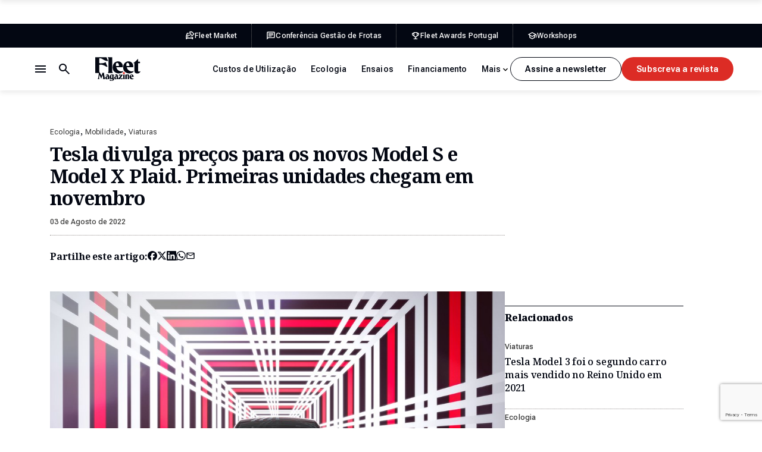

--- FILE ---
content_type: text/html; charset=UTF-8
request_url: https://fleetmagazine.pt/tesla-model-s-model-x-plaid-precos/
body_size: 29256
content:
<!DOCTYPE html>
<html lang="pt-PT" class="no-js">
<head>
	<meta charset="UTF-8">
	<meta http-equiv="X-UA-Compatible" content="ie=edge">
	<meta name="viewport" content="width=device-width, initial-scale=1.0">
	<link rel="profile" href="http://gmpg.org/xfn/11">
	<link rel="pingback" href="https://fleetmagazine.pt/xmlrpc.php">

	<!-- GOOGLE FONTS & ADOBE FONTS-->
	<link rel="preconnect" href="https://fonts.googleapis.com">
	<link rel="preconnect" href="https://fonts.gstatic.com" crossorigin>
	

	<script>(function(html){html.className = html.className.replace(/\bno-js\b/,'js')})(document.documentElement);</script>
<meta name='robots' content='index, follow, max-image-preview:large, max-snippet:-1, max-video-preview:-1' />
	<style>img:is([sizes="auto" i], [sizes^="auto," i]) { contain-intrinsic-size: 3000px 1500px }</style>
	
	<!-- This site is optimized with the Yoast SEO plugin v26.7 - https://yoast.com/wordpress/plugins/seo/ -->
	<title>Tesla divulga preços para os novos Model S e Model X Plaid. Primeiras unidades chegam em novembro - Fleet Magazine</title>
<link data-rocket-preload as="style" href="https://fonts.googleapis.com/css2?family=Noto+Serif:ital,wght@0,100..900;1,100..900&#038;family=Roboto+Flex:opsz,wght@8..144,100..1000&#038;display=swap" rel="preload">
<link href="https://fonts.googleapis.com/css2?family=Noto+Serif:ital,wght@0,100..900;1,100..900&#038;family=Roboto+Flex:opsz,wght@8..144,100..1000&#038;display=swap" media="print" onload="this.media=&#039;all&#039;" rel="stylesheet">
<noscript data-wpr-hosted-gf-parameters=""><link rel="stylesheet" href="https://fonts.googleapis.com/css2?family=Noto+Serif:ital,wght@0,100..900;1,100..900&#038;family=Roboto+Flex:opsz,wght@8..144,100..1000&#038;display=swap"></noscript>
	<meta name="description" content="De acordo com a Tesla, a versão Plaid representa, &quot;de longe&quot;, a maior atualização feita aos Model S e Model X." />
	<link rel="canonical" href="https://fleetmagazine.pt/tesla-model-s-model-x-plaid-precos/" />
	<meta property="og:locale" content="pt_PT" />
	<meta property="og:type" content="article" />
	<meta property="og:title" content="Tesla divulga preços para os novos Model S e Model X Plaid. Primeiras unidades chegam em novembro - Fleet Magazine" />
	<meta property="og:description" content="De acordo com a Tesla, a versão Plaid representa, &quot;de longe&quot;, a maior atualização feita aos Model S e Model X." />
	<meta property="og:url" content="https://fleetmagazine.pt/tesla-model-s-model-x-plaid-precos/" />
	<meta property="og:site_name" content="Fleet Magazine" />
	<meta property="article:published_time" content="2022-08-03T15:52:11+00:00" />
	<meta property="og:image" content="https://fleetmagazine.pt/wp-content/uploads/2022/08/0x0-ModelSPLAID-3.jpg" />
	<meta property="og:image:width" content="1024" />
	<meta property="og:image:height" content="576" />
	<meta property="og:image:type" content="image/jpeg" />
	<meta name="author" content="David Santos Novo" />
	<meta name="twitter:label1" content="Escrito por" />
	<meta name="twitter:data1" content="David Santos Novo" />
	<meta name="twitter:label2" content="Tempo estimado de leitura" />
	<meta name="twitter:data2" content="1 minuto" />
	<script type="application/ld+json" class="yoast-schema-graph">{"@context":"https://schema.org","@graph":[{"@type":"Article","@id":"https://fleetmagazine.pt/tesla-model-s-model-x-plaid-precos/#article","isPartOf":{"@id":"https://fleetmagazine.pt/tesla-model-s-model-x-plaid-precos/"},"author":{"name":"David Santos Novo","@id":"https://fleetmagazine.pt/#/schema/person/13e6bfb48d3861feca5bb38c9af16907"},"headline":"Tesla divulga preços para os novos Model S e Model X Plaid. Primeiras unidades chegam em novembro","datePublished":"2022-08-03T15:52:11+00:00","mainEntityOfPage":{"@id":"https://fleetmagazine.pt/tesla-model-s-model-x-plaid-precos/"},"wordCount":246,"image":{"@id":"https://fleetmagazine.pt/tesla-model-s-model-x-plaid-precos/#primaryimage"},"thumbnailUrl":"https://fleetmagazine.pt/wp-content/uploads/2022/08/0x0-ModelSPLAID-3.jpg","keywords":["100% elétrico","bev","carros eletricos","mobilidade eletrica","model s","model s plaid","model x","model x plaid","tesla","veiculos elétricos"],"articleSection":["Ecologia","Mobilidade","Viaturas"],"inLanguage":"pt-PT"},{"@type":"WebPage","@id":"https://fleetmagazine.pt/tesla-model-s-model-x-plaid-precos/","url":"https://fleetmagazine.pt/tesla-model-s-model-x-plaid-precos/","name":"Tesla divulga preços para os novos Model S e Model X Plaid. Primeiras unidades chegam em novembro - Fleet Magazine","isPartOf":{"@id":"https://fleetmagazine.pt/#website"},"primaryImageOfPage":{"@id":"https://fleetmagazine.pt/tesla-model-s-model-x-plaid-precos/#primaryimage"},"image":{"@id":"https://fleetmagazine.pt/tesla-model-s-model-x-plaid-precos/#primaryimage"},"thumbnailUrl":"https://fleetmagazine.pt/wp-content/uploads/2022/08/0x0-ModelSPLAID-3.jpg","datePublished":"2022-08-03T15:52:11+00:00","author":{"@id":"https://fleetmagazine.pt/#/schema/person/13e6bfb48d3861feca5bb38c9af16907"},"description":"De acordo com a Tesla, a versão Plaid representa, \"de longe\", a maior atualização feita aos Model S e Model X.","breadcrumb":{"@id":"https://fleetmagazine.pt/tesla-model-s-model-x-plaid-precos/#breadcrumb"},"inLanguage":"pt-PT","potentialAction":[{"@type":"ReadAction","target":["https://fleetmagazine.pt/tesla-model-s-model-x-plaid-precos/"]}]},{"@type":"ImageObject","inLanguage":"pt-PT","@id":"https://fleetmagazine.pt/tesla-model-s-model-x-plaid-precos/#primaryimage","url":"https://fleetmagazine.pt/wp-content/uploads/2022/08/0x0-ModelSPLAID-3.jpg","contentUrl":"https://fleetmagazine.pt/wp-content/uploads/2022/08/0x0-ModelSPLAID-3.jpg","width":1024,"height":576,"caption":"tesla"},{"@type":"BreadcrumbList","@id":"https://fleetmagazine.pt/tesla-model-s-model-x-plaid-precos/#breadcrumb","itemListElement":[{"@type":"ListItem","position":1,"name":"Início","item":"https://fleetmagazine.pt/"},{"@type":"ListItem","position":2,"name":"Tesla divulga preços para os novos Model S e Model X Plaid. Primeiras unidades chegam em novembro"}]},{"@type":"WebSite","@id":"https://fleetmagazine.pt/#website","url":"https://fleetmagazine.pt/","name":"Fleet Magazine","description":"A informação para as viaturas da sua empresa","potentialAction":[{"@type":"SearchAction","target":{"@type":"EntryPoint","urlTemplate":"https://fleetmagazine.pt/?s={search_term_string}"},"query-input":{"@type":"PropertyValueSpecification","valueRequired":true,"valueName":"search_term_string"}}],"inLanguage":"pt-PT"},{"@type":"Person","@id":"https://fleetmagazine.pt/#/schema/person/13e6bfb48d3861feca5bb38c9af16907","name":"David Santos Novo","image":{"@type":"ImageObject","inLanguage":"pt-PT","@id":"https://fleetmagazine.pt/#/schema/person/image/","url":"https://secure.gravatar.com/avatar/f680163147ff377a767798f474bd0cddea938c2337fcc01210bdddb2abac9337?s=96&d=mm&r=g","contentUrl":"https://secure.gravatar.com/avatar/f680163147ff377a767798f474bd0cddea938c2337fcc01210bdddb2abac9337?s=96&d=mm&r=g","caption":"David Santos Novo"},"url":"https://fleetmagazine.pt/author/dsantos/"}]}</script>
	<!-- / Yoast SEO plugin. -->


<link href='https://fonts.gstatic.com' crossorigin rel='preconnect' />
<link rel="alternate" type="application/rss+xml" title="Fleet Magazine &raquo; Feed" href="https://fleetmagazine.pt/feed/" />
<link rel="alternate" type="application/rss+xml" title="Fleet Magazine &raquo; Feed de comentários" href="https://fleetmagazine.pt/comments/feed/" />
<link data-minify="1" rel='stylesheet' id='fm-style-css' href='https://fleetmagazine.pt/wp-content/cache/min/1/wp-content/themes/fleet-magazine-2025/assets/css/app.css?ver=1764327497' type='text/css' media='all' />
<link data-minify="1" rel='stylesheet' id='dflip-style-css' href='https://fleetmagazine.pt/wp-content/cache/min/1/wp-content/plugins/3d-flipbook-dflip-lite/assets/css/dflip.min.css?ver=1764327497' type='text/css' media='all' />
<link data-minify="1" rel='stylesheet' id='tablepress-default-css' href='https://fleetmagazine.pt/wp-content/cache/min/1/wp-content/plugins/tablepress/css/build/default.css?ver=1764327497' type='text/css' media='all' />
<style id='rocket-lazyload-inline-css' type='text/css'>
.rll-youtube-player{position:relative;padding-bottom:56.23%;height:0;overflow:hidden;max-width:100%;}.rll-youtube-player:focus-within{outline: 2px solid currentColor;outline-offset: 5px;}.rll-youtube-player iframe{position:absolute;top:0;left:0;width:100%;height:100%;z-index:100;background:0 0}.rll-youtube-player img{bottom:0;display:block;left:0;margin:auto;max-width:100%;width:100%;position:absolute;right:0;top:0;border:none;height:auto;-webkit-transition:.4s all;-moz-transition:.4s all;transition:.4s all}.rll-youtube-player img:hover{-webkit-filter:brightness(75%)}.rll-youtube-player .play{height:100%;width:100%;left:0;top:0;position:absolute;background:url(https://fleetmagazine.pt/wp-content/plugins/wp-rocket/assets/img/youtube.png) no-repeat center;background-color: transparent !important;cursor:pointer;border:none;}
</style>
<script type="text/javascript" src="https://fleetmagazine.pt/wp-includes/js/jquery/jquery.min.js?ver=3.7.1" id="jquery-core-js"></script>
<script type="text/javascript" src="https://fleetmagazine.pt/wp-includes/js/jquery/jquery-migrate.min.js?ver=3.4.1" id="jquery-migrate-js"></script>
<link rel="https://api.w.org/" href="https://fleetmagazine.pt/wp-json/" /><link rel="alternate" title="JSON" type="application/json" href="https://fleetmagazine.pt/wp-json/wp/v2/posts/52254" /><link rel="EditURI" type="application/rsd+xml" title="RSD" href="https://fleetmagazine.pt/xmlrpc.php?rsd" />

<link rel='shortlink' href='https://fleetmagazine.pt/?p=52254' />
<link rel="alternate" title="oEmbed (JSON)" type="application/json+oembed" href="https://fleetmagazine.pt/wp-json/oembed/1.0/embed?url=https%3A%2F%2Ffleetmagazine.pt%2Ftesla-model-s-model-x-plaid-precos%2F" />
<link rel="alternate" title="oEmbed (XML)" type="text/xml+oembed" href="https://fleetmagazine.pt/wp-json/oembed/1.0/embed?url=https%3A%2F%2Ffleetmagazine.pt%2Ftesla-model-s-model-x-plaid-precos%2F&#038;format=xml" />
<script async src="https://securepubads.g.doubleclick.net/tag/js/gpt.js" crossorigin="anonymous"></script>
<script>
  window.googletag = window.googletag || {cmd: []};
  googletag.cmd.push(function() {
    googletag.defineSlot('/9815150/Fleet_Richmedia_1', [1, 1], 'div-gpt-ad-1758284040419-0').addService(googletag.pubads());
    googletag.defineSlot('/9815150/Fleet_MREC_1', [[1, 1], [300, 250], [300, 600]], 'div-gpt-ad-1758284167500-0').addService(googletag.pubads());
    googletag.defineSlot('/9815150/Fleet_MREC_2', [[1, 1], [300, 250], [300, 600]], 'div-gpt-ad-1758284348459-0').addService(googletag.pubads());
    googletag.defineSlot('/9815150/Fleet_MREC_3', [[1, 1], [300, 250], [300, 600]], 'div-gpt-ad-1758284650417-0').addService(googletag.pubads());
    googletag.defineSlot('/9815150/Fleet_Billboard_1', [[320, 100], [320, 50], [970, 250], [728, 90], [1140, 90], [1140, 250], [1, 1]], 'div-gpt-ad-1758285658523-0').addService(googletag.pubads());
    googletag.defineSlot('/9815150/Fleet_Incontent_1', [[1, 1], [300, 250], [728, 90], [300, 600]], 'div-gpt-ad-1758287997759-0').addService(googletag.pubads());
    googletag.defineSlot('/9815150/Fleet_Incontent_2', [[1, 1], [300, 600], [728, 90], [300, 250]], 'div-gpt-ad-1758288076861-0').addService(googletag.pubads());
    googletag.defineSlot('/9815150/Fleet_MREC_Mobile1', [[1, 1], [300, 250], [300, 600]], 'div-gpt-ad-1758289702501-0').addService(googletag.pubads());
    googletag.defineSlot('/9815150/Fleet_MREC_MOBILE2', [[1, 1], [300, 250], [300, 600]], 'div-gpt-ad-1758289820724-0').addService(googletag.pubads());
    googletag.pubads().enableSingleRequest();
    googletag.pubads().collapseEmptyDivs();
    googletag.enableServices();
  });
</script><noscript><style id="rocket-lazyload-nojs-css">.rll-youtube-player, [data-lazy-src]{display:none !important;}</style></noscript>
	<!-- Google tag (gtag.js) -->
	<script async src="https://www.googletagmanager.com/gtag/js?id=G-2FCCG9WDNL"></script>
	<script>
	window.dataLayer = window.dataLayer || [];
	function gtag(){dataLayer.push(arguments);}
	gtag('js', new Date());

	gtag('config', 'G-2FCCG9WDNL');
	</script>

<meta name="generator" content="WP Rocket 3.20.3" data-wpr-features="wpr_lazyload_iframes wpr_minify_css wpr_preload_links wpr_desktop" /></head>

<body class="wp-singular post-template-default single single-post postid-52254 single-format-standard wp-theme-fleet-magazine-2025">

	<a class="skip-to-main" href="#main">Saltar para o conteúdo principal</a>

	
	<header id="headerWrapper" class="header-wrapper">

		<div class="c-pub-ad --ad-billboard-top"><div class='code-block code-block-4' style='margin: 8px 0; clear: both;'>
<!-- /9815150/Fleet_Billboard_1 -->
<!-- <div id='div-gpt-ad-1758285658523-0' style='min-width: 320px;'>
  <script>
    googletag.cmd.push(function() { googletag.display('div-gpt-ad-1758285658523-0'); });
  </script>
</div>--></div>
</div>
					<div class="header-top-bar">
				<div class="aux">
					<div class="container">
						<div class="top-bar-nav">
														<ul class="--no-title">
																	<li>
										<a href="https://fleetmarket.pt/" target="_blank">
											<svg><use xlink:href="#icon-fleet-market"></use></svg>
											<span>Fleet Market</span>
										</a>
									</li>
																	<li>
										<a href="https://conferenciagestaodefrotas.pt/" target="_blank">
											<svg><use xlink:href="#icon-fleet-conferencia"></use></svg>
											<span>Conferência Gestão de Frotas</span>
										</a>
									</li>
																	<li>
										<a href="https://fleetawardsportugal.pt/" target="_blank">
											<svg><use xlink:href="#icon-fleet-awards"></use></svg>
											<span>Fleet Awards Portugal</span>
										</a>
									</li>
																	<li>
										<a href="https://workshops.fleetmagazine.pt/" target="_blank">
											<svg><use xlink:href="#icon-fleet-workshops"></use></svg>
											<span>Workshops</span>
										</a>
									</li>
															</ul>
						</div>
					</div>
				</div>
			</div>
				<div class="header-main">
			<div class="container">
				<div class="header-left">
					<div class="logo"><a href="https://fleetmagazine.pt"><svg><title>Fleet Magazine</title><use xlink:href="#logo"></use></svg></a></div>
					<div class="header-actions">
						<button class="search-toggle js-search-toggle" aria-label="Botão de pesquisa">
							<span class="search-closed"><svg><use xlink:href="#icon-search"></use></svg></span>
							<span class="search-opened"><svg><use xlink:href="#icon-close"></use></svg></span>
						</button>
						<button class="nav-toggle js-nav-toggle" aria-label="Menu de navegação">
							<span class="nav-closed"><svg><use xlink:href="#icon-menu"></use></svg></span>
							<span class="nav-opened"><svg><use xlink:href="#icon-close"></use></svg></span>
						</button>
					</div>
				</div>
				<div class="header-right">
					<div class="categories-nav">
						<ul class="categories-menu">
							<li id="menu-item-74364" class="menu-item menu-item-type-taxonomy menu-item-object-category menu-item-74364"><a href="https://fleetmagazine.pt/category/s7-noticias/custos-de-utilizacao/">Custos de Utilização</a></li>
<li id="menu-item-74365" class="menu-item menu-item-type-taxonomy menu-item-object-category current-post-ancestor current-menu-parent current-post-parent menu-item-74365"><a href="https://fleetmagazine.pt/category/s7-noticias/c60-ecologia/">Ecologia</a></li>
<li id="menu-item-74366" class="menu-item menu-item-type-taxonomy menu-item-object-category menu-item-74366"><a href="https://fleetmagazine.pt/category/s7-noticias/c62-ensaios/">Ensaios</a></li>
<li id="menu-item-74367" class="menu-item menu-item-type-taxonomy menu-item-object-category menu-item-74367"><a href="https://fleetmagazine.pt/category/s7-noticias/financiamento/">Financiamento</a></li>
<li id="menu-item-74368" class="menu-item menu-item-type-taxonomy menu-item-object-category menu-item-74368"><a href="https://fleetmagazine.pt/category/s7-noticias/frotistas/">Frotistas</a></li>
<li id="menu-item-74369" class="menu-item menu-item-type-taxonomy menu-item-object-category menu-item-74369"><a href="https://fleetmagazine.pt/category/s7-noticias/c53-gestoras/">Gestoras</a></li>
<li id="menu-item-74370" class="menu-item menu-item-type-taxonomy menu-item-object-category current-post-ancestor current-menu-parent current-post-parent menu-item-74370"><a href="https://fleetmagazine.pt/category/s7-noticias/mobilidade/">Mobilidade</a></li>
<li id="menu-item-74371" class="menu-item menu-item-type-taxonomy menu-item-object-category current-post-ancestor current-menu-parent current-post-parent menu-item-74371"><a href="https://fleetmagazine.pt/category/s7-noticias/viaturas/">Viaturas</a></li>
							<li class="more-toggle hidden">
								<button type="button"><span>Mais</span><svg><use xlink:href="#icon-chevron-down"></use></svg></button>
								<ul class="more-menu"></ul>
							</li>
						</ul>
					</div>
					<div class="header-buttons">
																				<a href="" class="c-button --secondary js-open-newsletter-popup">Assine a newsletter</a>
																										<a href="" class="c-button js-open-magazine-popup">Subscreva a revista</a>
											</div>
				</div>
			</div>
		</div>

		<div class="header-popup">
			<div class="container">
				<div class="aux">
					<div class="header-navs">
						<div class="header-nav header-nav-1">
							<h2 class="title">Artigos</h2>
							<ul><li id="menu-item-74357" class="menu-item menu-item-type-taxonomy menu-item-object-category menu-item-74357"><a href="https://fleetmagazine.pt/category/s7-noticias/custos-de-utilizacao/">Custos de Utilização</a></li>
<li id="menu-item-74358" class="menu-item menu-item-type-taxonomy menu-item-object-category current-post-ancestor current-menu-parent current-post-parent menu-item-74358"><a href="https://fleetmagazine.pt/category/s7-noticias/c60-ecologia/">Ecologia</a></li>
<li id="menu-item-74359" class="menu-item menu-item-type-taxonomy menu-item-object-category menu-item-74359"><a href="https://fleetmagazine.pt/category/s7-noticias/c62-ensaios/">Ensaios</a></li>
<li id="menu-item-74360" class="menu-item menu-item-type-taxonomy menu-item-object-category menu-item-74360"><a href="https://fleetmagazine.pt/category/s7-noticias/financiamento/">Financiamento</a></li>
<li id="menu-item-74361" class="menu-item menu-item-type-taxonomy menu-item-object-category menu-item-74361"><a href="https://fleetmagazine.pt/category/s7-noticias/frotistas/">Frotistas</a></li>
<li id="menu-item-74362" class="menu-item menu-item-type-taxonomy menu-item-object-category menu-item-74362"><a href="https://fleetmagazine.pt/category/s7-noticias/c53-gestoras/">Gestoras</a></li>
<li id="menu-item-74363" class="menu-item menu-item-type-taxonomy menu-item-object-category current-post-ancestor current-menu-parent current-post-parent menu-item-74363"><a href="https://fleetmagazine.pt/category/s7-noticias/mobilidade/">Mobilidade</a></li>
</ul>
						</div>
						<div class="header-nav header-nav-2">
							<h2 class="title">Sobre nós</h2>
							<ul><li id="menu-item-74563" class="menu-item menu-item-type-post_type menu-item-object-page menu-item-74563"><a href="https://fleetmagazine.pt/sobre-nos/">Sobre Nós</a></li>
<li id="menu-item-74616" class="menu-item menu-item-type-post_type menu-item-object-page menu-item-74616"><a href="https://fleetmagazine.pt/edicoes/">Edições Revista</a></li>
<li id="menu-item-74376" class="menu-item menu-item-type-custom menu-item-object-custom menu-item-74376"><a target="_blank" href="https://fleetmarket.pt/">Fleet Market</a></li>
<li id="menu-item-74377" class="menu-item menu-item-type-custom menu-item-object-custom menu-item-74377"><a target="_blank" href="https://conferenciagestaodefrotas.pt/">Conferência Gestão de Frotas</a></li>
<li id="menu-item-74378" class="menu-item menu-item-type-custom menu-item-object-custom menu-item-74378"><a target="_blank" href="https://fleetawardsportugal.pt/">Prémios Fleet</a></li>
<li id="menu-item-74379" class="menu-item menu-item-type-custom menu-item-object-custom menu-item-74379"><a target="_blank" href="https://workshops.fleetmagazine.pt/">Workshops</a></li>
</ul>
						</div>
						<div class="header-nav header-nav-1">
							<h2 class="title">Siga-nos</h2>
							<ul><li id="menu-item-74372" class="js-open-newsletter-popup menu-item menu-item-type-custom menu-item-object-custom menu-item-74372"><a href="#">Newsletter</a></li>
<li id="menu-item-74373" class="menu-item menu-item-type-custom menu-item-object-custom menu-item-74373"><a target="_blank" href="https://www.facebook.com/fleetmagazine/">Facebook</a></li>
<li id="menu-item-74374" class="menu-item menu-item-type-custom menu-item-object-custom menu-item-74374"><a target="_blank" href="https://www.instagram.com/fleetmag_insta/">Instagram</a></li>
<li id="menu-item-74375" class="menu-item menu-item-type-custom menu-item-object-custom menu-item-74375"><a target="_blank" href="https://www.linkedin.com/company/fleet-magazine/">LinkedIn</a></li>
</ul>
						</div>
					</div>
					<div class="header-buttons --in-mobile">
																				<a href="" class="c-button --secondary js-open-newsletter-popup">Assine a newsletter</a>
																										<a href="" class="c-button js-open-newsletter-popup">Assine a newsletter</a>
											</div>
				</div>
			</div>
		</div>

		<div class="search-popup">
			<div class="search-content container">
				<form role="search" method="get" id="searchform" class="searchform" action="https://fleetmagazine.pt">
	<input type="search" id="searchText" name="s" value="" placeholder="Pesquisar por...">
	<p class="search-note --in-mobile">Digite, pelo menos, 3 caracteres.</p>
	<a href="https://fleetmagazine.pt" class="search-submit c-button js-search-submit">Pesquisar</a>
	<div class="hidden"><input type="submit" class="search-submit" value="Pesquisar"></div>
</form>
<p class="search-note --in-desktop">Digite, pelo menos, 3 caracteres.</p>
			</div>
		</div>

	</header>

			<div data-rocket-location-hash="01398f6421d05e1b55576cf92ba352e6" id="scroll-progress-bar" class="c-progress-bar">
			<div data-rocket-location-hash="eb8479c314187924b0c91c2cefb2605b" class="progress"></div>
		</div>
	
	
	<!-- BEGIN #main -->
	<main id="main" class="">

<div class='code-block code-block-7' style='margin: 8px 0; clear: both;'>
<!-- /9815150/Fleet_Billboard_1 -->
<!--<div id='div-gpt-ad-1758285658523-0' style='min-width: 320px;'>
  <script>
    googletag.cmd.push(function() { googletag.display('div-gpt-ad-1758285658523-0'); });
  </script>
</div>--></div>
<div class='code-block code-block-8' style='margin: 8px 0; clear: both;'>
<!-- /9815150/Fleet_Richmedia_1 -->
<div id='div-gpt-ad-1758284040419-0'>
  <script>
    googletag.cmd.push(function() { googletag.display('div-gpt-ad-1758284040419-0'); });
  </script>
</div></div>


<div class="article-page">
	<div class="container">
		<div class="article-layout">

			<article class="article-post">
				<header class="article-header">
					<div class="meta-info">
													<ul class="categories-list">
																	<li><a href="https://fleetmagazine.pt/category/s7-noticias/c60-ecologia/">Ecologia</a></li>
																	<li><a href="https://fleetmagazine.pt/category/s7-noticias/mobilidade/">Mobilidade</a></li>
																	<li><a href="https://fleetmagazine.pt/category/s7-noticias/viaturas/">Viaturas</a></li>
															</ul>
												<h1 class="title">Tesla divulga preços para os novos Model S e Model X Plaid. Primeiras unidades chegam em novembro</h1>
												<span class="date">03 de Agosto de 2022</span>
					</div>

					
					<div class="c-share">
						<span class="share-title">Partilhe este artigo:</span>
						<ul>
							<li><a target="_blank" href="https://www.facebook.com/sharer/sharer.php?u=https://fleetmagazine.pt/tesla-model-s-model-x-plaid-precos/" title="Partilhar no Facebook"><svg><title>Facebook</title><use xlink:href="#icon-facebook"></use></svg></a></li>
							<li><a target="_blank" href="https://twitter.com/share?url=https://fleetmagazine.pt/tesla-model-s-model-x-plaid-precos/" title="Partilhar no Twitter"><svg><title>X</title><use xlink:href="#icon-x"></use></svg></a></li>
							<li><a target="_blank" href="https://www.linkedin.com/sharing/share-offsite/?url=https://fleetmagazine.pt/tesla-model-s-model-x-plaid-precos/" title="Partilhar no LinkedIn"><svg><title>LinkedIn</title><use xlink:href="#icon-linkedin"></use></svg></a></li>
							<li><a target="_blank" href="https://api.whatsapp.com/send?text=https://fleetmagazine.pt/tesla-model-s-model-x-plaid-precos/" title="Partilhar no WhatsApp"><svg><title>WhatsApp</title><use xlink:href="#icon-whatsapp"></use></svg></a></li>
							<li><a href="mailto:?subject=Tesla divulga preços para os novos Model S e Model X Plaid. Primeiras unidades chegam em novembro&body=https://fleetmagazine.pt/tesla-model-s-model-x-plaid-precos/" title="Partilhar por E-mail"><svg><title>Email</title><use xlink:href="#icon-email"></use></svg></a></li>
						</ul>
					</div>

					
										<div class="featured-image">
						<div class="image"><img width="1024" height="576" src="https://fleetmagazine.pt/wp-content/uploads/2022/08/0x0-ModelSPLAID-3.jpg" class="attachment-full size-full" alt="tesla" decoding="async" fetchpriority="high" srcset="https://fleetmagazine.pt/wp-content/uploads/2022/08/0x0-ModelSPLAID-3.jpg 1024w, https://fleetmagazine.pt/wp-content/uploads/2022/08/0x0-ModelSPLAID-3-377x212.jpg 377w, https://fleetmagazine.pt/wp-content/uploads/2022/08/0x0-ModelSPLAID-3-800x450.jpg 800w, https://fleetmagazine.pt/wp-content/uploads/2022/08/0x0-ModelSPLAID-3-768x432.jpg 768w" sizes="(max-width: 1024px) 100vw, 1024px" /></div>
					</div>
									</header>

				<div class="article-content c-wysiwyg">
					<p>Tardou, mas a Tesla finalmente anunciou a chegada dos tão ansiados Model S Plaid e Model X Plaid à Europa.</p>
<p>As entregas dos carros mais rápidos da Tesla começam em novembro de 2022 e os preços destes 100% elétricos começam nos 141.990 euros (Model S Plaid) e nos 145.990 euros (Model X Plaid).</p><div class='code-block code-block-1' style='margin: 8px auto; text-align: center; display: block; clear: both;'>
<!-- /9815150/Fleet_Incontent_1 -->
<div id='div-gpt-ad-1758287997759-0' style='min-width: 300px; min-height: 90px;'>
  <script>
    googletag.cmd.push(function() { googletag.display('div-gpt-ad-1758287997759-0'); });
  </script>
</div></div>

<blockquote><p>As encomendas já abriram e a Tesla diz que, no início de 2023, serão colocadas à venda versões destes dois carros com tração às quatro rodas.</p></blockquote>
<p>De acordo com a <a href="https://www.tesla.com/pt_pt">marca</a>, a versão Plaid representa, &#8220;de longe&#8221;, a maior atualização feita aos Model S e Model X (lançados na Europa em 2013 e 2015, respetivamente).</p>
<p>Dos novos modelos fazem parte alterações significativas relativamente às anteriores versões, quer seja no interior, nas unidades de motor, sistemas térmicos, eletrónica e até chassis.</p>
<p>Fique a conhecer algumas das características técnicas destes dois elétricos:</p><div class='code-block code-block-2' style='margin: 8px auto; text-align: center; display: block; clear: both;'>
<!-- /9815150/Fleet_Incontent_2 -->
<div id='div-gpt-ad-1758284650417-0' style='min-width: 300px; min-height: 250px;'>
  <script>
    googletag.cmd.push(function() { googletag.display('div-gpt-ad-1758284167500-0'); });
  </script>
</div>
<!--<div id='div-gpt-ad-1758284167500-0' style='min-width: 300px; min-height: 250px;'>
  <script>
    googletag.cmd.push(function() { googletag.display('div-gpt-ad-1758284167500-0'); });
  </script>
</div>
</br></br>-->
<!-- /9815150/Fleet_MREC_2 -->
<!-- <div id='div-gpt-ad-1758284348459-0' style='min-width: 300px; min-height: 250px;'>
  <script>
    googletag.cmd.push(function() { googletag.display('div-gpt-ad-1758284348459-0'); });
  </script>
</div>
</br></br>
<div id='div-gpt-ad-1758284650417-0' style='min-width: 300px; min-height: 250px;'>
  <script>
    googletag.cmd.push(function() { googletag.display('div-gpt-ad-1758284650417-0'); });
  </script>
  </div>--></div>

<h4>Model S Plaid</h4>
<div id='gallery-1' class='gallery galleryid-52254 gallery-columns-2 gallery-size-large'><figure class='gallery-item'>
			<div class='gallery-icon landscape'>
				<a href='https://fleetmagazine.pt/tesla-model-s-model-x-plaid-precos/0x0-models_02/'><img decoding="async" width="800" height="416" src="https://fleetmagazine.pt/wp-content/uploads/2022/08/0x0-ModelS_02-800x416.jpg" class="attachment-large size-large" alt="tesla" srcset="https://fleetmagazine.pt/wp-content/uploads/2022/08/0x0-ModelS_02-800x416.jpg 800w, https://fleetmagazine.pt/wp-content/uploads/2022/08/0x0-ModelS_02-377x196.jpg 377w, https://fleetmagazine.pt/wp-content/uploads/2022/08/0x0-ModelS_02-768x400.jpg 768w, https://fleetmagazine.pt/wp-content/uploads/2022/08/0x0-ModelS_02.jpg 1024w" sizes="(max-width: 800px) 100vw, 800px" /></a>
			</div></figure><figure class='gallery-item'>
			<div class='gallery-icon landscape'>
				<a href='https://fleetmagazine.pt/tesla-model-s-model-x-plaid-precos/0x0-models_04/'><img decoding="async" width="800" height="382" src="https://fleetmagazine.pt/wp-content/uploads/2022/08/0x0-ModelS_04-800x382.jpg" class="attachment-large size-large" alt="tesla" srcset="https://fleetmagazine.pt/wp-content/uploads/2022/08/0x0-ModelS_04-800x382.jpg 800w, https://fleetmagazine.pt/wp-content/uploads/2022/08/0x0-ModelS_04-377x180.jpg 377w, https://fleetmagazine.pt/wp-content/uploads/2022/08/0x0-ModelS_04-768x367.jpg 768w, https://fleetmagazine.pt/wp-content/uploads/2022/08/0x0-ModelS_04.jpg 1024w" sizes="(max-width: 800px) 100vw, 800px" /></a>
			</div></figure><figure class='gallery-item'>
			<div class='gallery-icon landscape'>
				<a href='https://fleetmagazine.pt/tesla-model-s-model-x-plaid-precos/0x0-models_17/'><img loading="lazy" decoding="async" width="800" height="534" src="https://fleetmagazine.pt/wp-content/uploads/2022/08/0x0-ModelS_17-800x534.jpg" class="attachment-large size-large" alt="" srcset="https://fleetmagazine.pt/wp-content/uploads/2022/08/0x0-ModelS_17-800x534.jpg 800w, https://fleetmagazine.pt/wp-content/uploads/2022/08/0x0-ModelS_17-360x240.jpg 360w, https://fleetmagazine.pt/wp-content/uploads/2022/08/0x0-ModelS_17-768x512.jpg 768w, https://fleetmagazine.pt/wp-content/uploads/2022/08/0x0-ModelS_17.jpg 1024w" sizes="auto, (max-width: 800px) 100vw, 800px" /></a>
			</div></figure><figure class='gallery-item'>
			<div class='gallery-icon landscape'>
				<a href='https://fleetmagazine.pt/tesla-model-s-model-x-plaid-precos/0x0-models_16/'><img loading="lazy" decoding="async" width="800" height="534" src="https://fleetmagazine.pt/wp-content/uploads/2022/08/0x0-ModelS_16-800x534.jpg" class="attachment-large size-large" alt="" srcset="https://fleetmagazine.pt/wp-content/uploads/2022/08/0x0-ModelS_16-800x534.jpg 800w, https://fleetmagazine.pt/wp-content/uploads/2022/08/0x0-ModelS_16-360x240.jpg 360w, https://fleetmagazine.pt/wp-content/uploads/2022/08/0x0-ModelS_16-768x512.jpg 768w, https://fleetmagazine.pt/wp-content/uploads/2022/08/0x0-ModelS_16.jpg 1024w" sizes="auto, (max-width: 800px) 100vw, 800px" /></a>
			</div></figure>
		</div>

<ul>
<li>Autonomia de 600 km</li>
<li>Três motores de alta performance que debitam um total de 1.020 cv de potência</li>
<li>Velocidade máxima de 322 km/h</li>
<li>0-100 km/h em 2,1 segundos</li>
</ul>
<h4>Model X Plaid</h4>
<div id='gallery-2' class='gallery galleryid-52254 gallery-columns-2 gallery-size-large'><figure class='gallery-item'>
			<div class='gallery-icon landscape'>
				<a href='https://fleetmagazine.pt/tesla-model-s-model-x-plaid-precos/0x0-modelx_04/'><img loading="lazy" decoding="async" width="800" height="431" src="https://fleetmagazine.pt/wp-content/uploads/2022/08/0x0-ModelX_04-800x431.jpg" class="attachment-large size-large" alt="tesla" srcset="https://fleetmagazine.pt/wp-content/uploads/2022/08/0x0-ModelX_04-800x431.jpg 800w, https://fleetmagazine.pt/wp-content/uploads/2022/08/0x0-ModelX_04-377x203.jpg 377w, https://fleetmagazine.pt/wp-content/uploads/2022/08/0x0-ModelX_04-768x414.jpg 768w, https://fleetmagazine.pt/wp-content/uploads/2022/08/0x0-ModelX_04.jpg 1024w" sizes="auto, (max-width: 800px) 100vw, 800px" /></a>
			</div></figure><figure class='gallery-item'>
			<div class='gallery-icon landscape'>
				<a href='https://fleetmagazine.pt/tesla-model-s-model-x-plaid-precos/0x0-modelx_08/'><img loading="lazy" decoding="async" width="800" height="408" src="https://fleetmagazine.pt/wp-content/uploads/2022/08/0x0-ModelX_08-800x408.jpg" class="attachment-large size-large" alt="tesla" srcset="https://fleetmagazine.pt/wp-content/uploads/2022/08/0x0-ModelX_08-800x408.jpg 800w, https://fleetmagazine.pt/wp-content/uploads/2022/08/0x0-ModelX_08-377x192.jpg 377w, https://fleetmagazine.pt/wp-content/uploads/2022/08/0x0-ModelX_08-768x392.jpg 768w, https://fleetmagazine.pt/wp-content/uploads/2022/08/0x0-ModelX_08.jpg 1024w" sizes="auto, (max-width: 800px) 100vw, 800px" /></a>
			</div></figure><figure class='gallery-item'>
			<div class='gallery-icon landscape'>
				<a href='https://fleetmagazine.pt/tesla-model-s-model-x-plaid-precos/0x0-modelx_13/'><img loading="lazy" decoding="async" width="800" height="534" src="https://fleetmagazine.pt/wp-content/uploads/2022/08/0x0-ModelX_13-800x534.jpg" class="attachment-large size-large" alt="" srcset="https://fleetmagazine.pt/wp-content/uploads/2022/08/0x0-ModelX_13-800x534.jpg 800w, https://fleetmagazine.pt/wp-content/uploads/2022/08/0x0-ModelX_13-360x240.jpg 360w, https://fleetmagazine.pt/wp-content/uploads/2022/08/0x0-ModelX_13-768x512.jpg 768w, https://fleetmagazine.pt/wp-content/uploads/2022/08/0x0-ModelX_13.jpg 1024w" sizes="auto, (max-width: 800px) 100vw, 800px" /></a>
			</div></figure><figure class='gallery-item'>
			<div class='gallery-icon landscape'>
				<a href='https://fleetmagazine.pt/tesla-model-s-model-x-plaid-precos/0x0-modelx_14/'><img loading="lazy" decoding="async" width="800" height="534" src="https://fleetmagazine.pt/wp-content/uploads/2022/08/0x0-ModelX_14-800x534.jpg" class="attachment-large size-large" alt="" srcset="https://fleetmagazine.pt/wp-content/uploads/2022/08/0x0-ModelX_14-800x534.jpg 800w, https://fleetmagazine.pt/wp-content/uploads/2022/08/0x0-ModelX_14-360x240.jpg 360w, https://fleetmagazine.pt/wp-content/uploads/2022/08/0x0-ModelX_14-768x512.jpg 768w, https://fleetmagazine.pt/wp-content/uploads/2022/08/0x0-ModelX_14.jpg 1024w" sizes="auto, (max-width: 800px) 100vw, 800px" /></a>
			</div></figure>
		</div>

<ul>
<li>Autonomia de 529 km</li>
<li>Três motores de alta performance que debitam um total de 1.020 cv de potência</li>
<li>Velocidade máxima de 262 km/h</li>
<li>0-100 km/h em 2,6 segundos</li>
</ul>
<!-- CONTENT END 2 -->
				</div>

				<footer class="article-footer">
											<div class="c-brands-tags-list">
							<ul>
								<li class="title">Marcas:</li>
																	<li><a href="https://fleetmagazine.pt/marca/tesla/">Tesla</a></li>
															</ul>
						</div>
																<div class="c-tags-list">
							<ul>
								<li class="title">Palavras-chave:</li>
																	<li><a href="https://fleetmagazine.pt/tag/100-eletrico/">100% elétrico</a></li>
																	<li><a href="https://fleetmagazine.pt/tag/bev/">bev</a></li>
																	<li><a href="https://fleetmagazine.pt/tag/carros-eletricos/">carros eletricos</a></li>
																	<li><a href="https://fleetmagazine.pt/tag/mobilidade-eletrica/">mobilidade eletrica</a></li>
																	<li><a href="https://fleetmagazine.pt/tag/model-s/">model s</a></li>
																	<li><a href="https://fleetmagazine.pt/tag/model-s-plaid/">model s plaid</a></li>
																	<li><a href="https://fleetmagazine.pt/tag/model-x/">model x</a></li>
																	<li><a href="https://fleetmagazine.pt/tag/model-x-plaid/">model x plaid</a></li>
																	<li><a href="https://fleetmagazine.pt/tag/tesla/">tesla</a></li>
																	<li><a href="https://fleetmagazine.pt/tag/veiculos-eletricos/">veiculos elétricos</a></li>
															</ul>
						</div>
															<div class="c-share">
						<span class="share-title">Partilhe este artigo:</span>
						<ul>
							<li><a target="_blank" href="https://www.facebook.com/sharer/sharer.php?u=https://fleetmagazine.pt/tesla-model-s-model-x-plaid-precos/" title="Partilhar no Facebook"><svg><title>Facebook</title><use xlink:href="#icon-facebook"></use></svg></a></li>
							<li><a target="_blank" href="https://twitter.com/share?url=https://fleetmagazine.pt/tesla-model-s-model-x-plaid-precos/" title="Partilhar no Twitter"><svg><title>X</title><use xlink:href="#icon-x"></use></svg></a></li>
							<li><a target="_blank" href="https://www.linkedin.com/sharing/share-offsite/?url=https://fleetmagazine.pt/tesla-model-s-model-x-plaid-precos/" title="Partilhar no LinkedIn"><svg><title>LinkedIn</title><use xlink:href="#icon-linkedin"></use></svg></a></li>
							<li><a target="_blank" href="https://api.whatsapp.com/send?text=https://fleetmagazine.pt/tesla-model-s-model-x-plaid-precos/" title="Partilhar no WhatsApp"><svg><title>WhatsApp</title><use xlink:href="#icon-whatsapp"></use></svg></a></li>
							<li><a href="mailto:?subject=Tesla divulga preços para os novos Model S e Model X Plaid. Primeiras unidades chegam em novembro&body=https://fleetmagazine.pt/tesla-model-s-model-x-plaid-precos/" title="Partilhar por E-mail"><svg><title>Email</title><use xlink:href="#icon-email"></use></svg></a></li>
						</ul>
					</div>
				</footer>
			</article>

									<div class="m-sidebar article-sidebar">
									<div class="c-pub-ad --ad-sidebar"><div class='code-block code-block-2' style='margin: 8px auto; text-align: center; display: block; clear: both;'>
<!-- /9815150/Fleet_Incontent_2 -->
<div id='div-gpt-ad-1758284650417-0' style='min-width: 300px; min-height: 250px;'>
  <script>
    googletag.cmd.push(function() { googletag.display('div-gpt-ad-1758284167500-0'); });
  </script>
</div>
<!--<div id='div-gpt-ad-1758284167500-0' style='min-width: 300px; min-height: 250px;'>
  <script>
    googletag.cmd.push(function() { googletag.display('div-gpt-ad-1758284167500-0'); });
  </script>
</div>
</br></br>-->
<!-- /9815150/Fleet_MREC_2 -->
<!-- <div id='div-gpt-ad-1758284348459-0' style='min-width: 300px; min-height: 250px;'>
  <script>
    googletag.cmd.push(function() { googletag.display('div-gpt-ad-1758284348459-0'); });
  </script>
</div>
</br></br>
<div id='div-gpt-ad-1758284650417-0' style='min-width: 300px; min-height: 250px;'>
  <script>
    googletag.cmd.push(function() { googletag.display('div-gpt-ad-1758284650417-0'); });
  </script>
  </div>--></div>
</div>																<div class="m-related-articles">
					<h2 class="title">Relacionados</h2>
					<div class="articles-list">
						<div class="c-article --s">
			<div class="image"><a href="https://fleetmagazine.pt/tesla-model-3-reino-unido/"><img width="1000" height="666" src="https://fleetmagazine.pt/wp-content/uploads/2022/01/tesla-model-3.jpg" class="attachment-full size-full" alt="tesla model 3" decoding="async" loading="lazy" srcset="https://fleetmagazine.pt/wp-content/uploads/2022/01/tesla-model-3.jpg 1000w, https://fleetmagazine.pt/wp-content/uploads/2022/01/tesla-model-3-360x240.jpg 360w, https://fleetmagazine.pt/wp-content/uploads/2022/01/tesla-model-3-800x533.jpg 800w, https://fleetmagazine.pt/wp-content/uploads/2022/01/tesla-model-3-768x511.jpg 768w" sizes="auto, (max-width: 1000px) 100vw, 1000px" /></a></div>
		<div class="info">
					<ul class="categories-list">
									<li><a href="https://fleetmagazine.pt/category/s7-noticias/viaturas/">Viaturas</a></li>
							</ul>
				<h3 class="article-title"><a href="https://fleetmagazine.pt/tesla-model-3-reino-unido/">Tesla Model 3 foi o segundo carro mais vendido no Reino Unido em 2021</a></h3>
							<span class="article-date">21 de Janeiro de 2022</span>
					</div>
</div>
<div class="c-article --s">
			<div class="image"><a href="https://fleetmagazine.pt/fabrica-tesla-berlim-model-y-performance/"><img width="1024" height="642" src="https://fleetmagazine.pt/wp-content/uploads/2022/03/Tesla_Giga-Berlin1.jpg" class="attachment-full size-full" alt="matrículas" decoding="async" loading="lazy" srcset="https://fleetmagazine.pt/wp-content/uploads/2022/03/Tesla_Giga-Berlin1.jpg 1024w, https://fleetmagazine.pt/wp-content/uploads/2022/03/Tesla_Giga-Berlin1-377x236.jpg 377w, https://fleetmagazine.pt/wp-content/uploads/2022/03/Tesla_Giga-Berlin1-800x502.jpg 800w, https://fleetmagazine.pt/wp-content/uploads/2022/03/Tesla_Giga-Berlin1-768x482.jpg 768w" sizes="auto, (max-width: 1024px) 100vw, 1024px" /></a></div>
		<div class="info">
					<ul class="categories-list">
									<li><a href="https://fleetmagazine.pt/category/s7-noticias/c60-ecologia/">Ecologia</a></li>
							</ul>
				<h3 class="article-title"><a href="https://fleetmagazine.pt/fabrica-tesla-berlim-model-y-performance/">Fábrica Tesla na Europa pode produzir até meio milhão de carros/ano</a></h3>
							<span class="article-date">22 de Março de 2022</span>
					</div>
</div>
<div class="c-article --s">
			<div class="image"><a href="https://fleetmagazine.pt/ald-renting-tesla/"><img width="1136" height="757" src="https://fleetmagazine.pt/wp-content/uploads/2021/09/0x0-DestinationCharging_03.jpg" class="attachment-full size-full" alt="renting tesla" decoding="async" loading="lazy" srcset="https://fleetmagazine.pt/wp-content/uploads/2021/09/0x0-DestinationCharging_03.jpg 1136w, https://fleetmagazine.pt/wp-content/uploads/2021/09/0x0-DestinationCharging_03-360x240.jpg 360w, https://fleetmagazine.pt/wp-content/uploads/2021/09/0x0-DestinationCharging_03-800x533.jpg 800w, https://fleetmagazine.pt/wp-content/uploads/2021/09/0x0-DestinationCharging_03-768x512.jpg 768w" sizes="auto, (max-width: 1136px) 100vw, 1136px" /></a></div>
		<div class="info">
					<ul class="categories-list">
									<li><a href="https://fleetmagazine.pt/category/s7-noticias/c60-ecologia/">Ecologia</a></li>
							</ul>
				<h3 class="article-title"><a href="https://fleetmagazine.pt/ald-renting-tesla/">Gama Tesla disponível em renting ALD Automotive para empresas</a></h3>
							<span class="article-date">09 de Setembro de 2021</span>
					</div>
</div>
					</div>
				</div>
							</div>
			
		</div>
	</div>
</div>

<div class="article-page-bottom">
		<section class="b-articles-list">
		<div class="container">
			<h2 class="c-list-title">Artigos recentes</h2>
			<div class="articles-list">
				<div class="row">
					<div class="c-article --m">
			<div class="image"><a href="https://fleetmagazine.pt/fleet-awards-portugal-2025-premiados/"><img width="2048" height="1366" src="https://fleetmagazine.pt/wp-content/uploads/2026/01/WhatsApp-Image-2026-01-15-at-17.43.58.jpeg" class="attachment-full size-full" alt="fleet awards portugal 2025" decoding="async" loading="lazy" srcset="https://fleetmagazine.pt/wp-content/uploads/2026/01/WhatsApp-Image-2026-01-15-at-17.43.58.jpeg 2048w, https://fleetmagazine.pt/wp-content/uploads/2026/01/WhatsApp-Image-2026-01-15-at-17.43.58-360x240.jpeg 360w, https://fleetmagazine.pt/wp-content/uploads/2026/01/WhatsApp-Image-2026-01-15-at-17.43.58-800x534.jpeg 800w, https://fleetmagazine.pt/wp-content/uploads/2026/01/WhatsApp-Image-2026-01-15-at-17.43.58-768x512.jpeg 768w, https://fleetmagazine.pt/wp-content/uploads/2026/01/WhatsApp-Image-2026-01-15-at-17.43.58-1536x1025.jpeg 1536w" sizes="auto, (max-width: 2048px) 100vw, 2048px" /></a></div>
		<div class="info">
					<ul class="categories-list">
									<li><a href="https://fleetmagazine.pt/category/s7-noticias/viaturas/">Viaturas</a></li>
							</ul>
				<h3 class="article-title"><a href="https://fleetmagazine.pt/fleet-awards-portugal-2025-premiados/">Fleet Awards Portugal 2025: lista de premiados</a></h3>
							<span class="article-date">15 de Janeiro de 2026</span>
					</div>
</div>
<div class="c-article --m">
			<div class="image"><a href="https://fleetmagazine.pt/leasys-banco-europeu-investimento-frota-eletricos/"><img width="1024" height="605" src="https://fleetmagazine.pt/wp-content/uploads/2026/01/unnamed.jpg" class="attachment-full size-full" alt="leasys banco europeu investimento" decoding="async" loading="lazy" srcset="https://fleetmagazine.pt/wp-content/uploads/2026/01/unnamed.jpg 1024w, https://fleetmagazine.pt/wp-content/uploads/2026/01/unnamed-377x223.jpg 377w, https://fleetmagazine.pt/wp-content/uploads/2026/01/unnamed-800x473.jpg 800w, https://fleetmagazine.pt/wp-content/uploads/2026/01/unnamed-768x454.jpg 768w" sizes="auto, (max-width: 1024px) 100vw, 1024px" /></a></div>
		<div class="info">
					<ul class="categories-list">
									<li><a href="https://fleetmagazine.pt/category/s7-noticias/c53-gestoras/">Gestoras</a></li>
							</ul>
				<h3 class="article-title"><a href="https://fleetmagazine.pt/leasys-banco-europeu-investimento-frota-eletricos/">Leasys e Banco Europeu de Investimento lançam projeto para colocar frota de 24 mil elétricos em circulação</a></h3>
							<span class="article-date">15 de Janeiro de 2026</span>
					</div>
</div>
<div class="c-article --m">
			<div class="image"><a href="https://fleetmagazine.pt/targa-telematics-motability-operations/"><img width="1024" height="721" src="https://fleetmagazine.pt/wp-content/uploads/2026/01/Motability-Operations_2026_HD.jpg" class="attachment-full size-full" alt="targa telematics motability operations" decoding="async" loading="lazy" srcset="https://fleetmagazine.pt/wp-content/uploads/2026/01/Motability-Operations_2026_HD.jpg 1024w, https://fleetmagazine.pt/wp-content/uploads/2026/01/Motability-Operations_2026_HD-341x240.jpg 341w, https://fleetmagazine.pt/wp-content/uploads/2026/01/Motability-Operations_2026_HD-800x563.jpg 800w, https://fleetmagazine.pt/wp-content/uploads/2026/01/Motability-Operations_2026_HD-768x541.jpg 768w" sizes="auto, (max-width: 1024px) 100vw, 1024px" /></a></div>
		<div class="info">
					<ul class="categories-list">
									<li><a href="https://fleetmagazine.pt/category/s7-noticias/mobilidade/">Mobilidade</a></li>
							</ul>
				<h3 class="article-title"><a href="https://fleetmagazine.pt/targa-telematics-motability-operations/">Targa Telematics parceira da Motability Operations no Reino Unido</a></h3>
							<span class="article-date">15 de Janeiro de 2026</span>
					</div>
</div>
<div class="c-article --m">
			<div class="image"><a href="https://fleetmagazine.pt/elli-mobility-portugal/"><img width="1024" height="681" src="https://fleetmagazine.pt/wp-content/uploads/2026/01/01_Elli-Mobility-integra-Portugal-na-sua-rede-de-carregamento-em-toda-a-Europa.jpg" class="attachment-full size-full" alt="elli mobility" decoding="async" loading="lazy" srcset="https://fleetmagazine.pt/wp-content/uploads/2026/01/01_Elli-Mobility-integra-Portugal-na-sua-rede-de-carregamento-em-toda-a-Europa.jpg 1024w, https://fleetmagazine.pt/wp-content/uploads/2026/01/01_Elli-Mobility-integra-Portugal-na-sua-rede-de-carregamento-em-toda-a-Europa-361x240.jpg 361w, https://fleetmagazine.pt/wp-content/uploads/2026/01/01_Elli-Mobility-integra-Portugal-na-sua-rede-de-carregamento-em-toda-a-Europa-800x532.jpg 800w, https://fleetmagazine.pt/wp-content/uploads/2026/01/01_Elli-Mobility-integra-Portugal-na-sua-rede-de-carregamento-em-toda-a-Europa-768x511.jpg 768w" sizes="auto, (max-width: 1024px) 100vw, 1024px" /></a></div>
		<div class="info">
					<ul class="categories-list">
									<li><a href="https://fleetmagazine.pt/category/s7-noticias/c54-servicos/">Serviços</a></li>
							</ul>
				<h3 class="article-title"><a href="https://fleetmagazine.pt/elli-mobility-portugal/">Elli Mobility chega a Portugal</a></h3>
							<span class="article-date">13 de Janeiro de 2026</span>
					</div>
</div>
				</div>
								<div class="row">
					<div class="c-article --m">
			<div class="image"><a href="https://fleetmagazine.pt/salvador-caetano-adquire-grupo-cedar/"><img width="1024" height="697" src="https://fleetmagazine.pt/wp-content/uploads/2026/01/Salvador-Caetano-Grupo-Cedar.jpg" class="attachment-full size-full" alt="salvador caetano grupo cedar" decoding="async" loading="lazy" srcset="https://fleetmagazine.pt/wp-content/uploads/2026/01/Salvador-Caetano-Grupo-Cedar.jpg 1024w, https://fleetmagazine.pt/wp-content/uploads/2026/01/Salvador-Caetano-Grupo-Cedar-353x240.jpg 353w, https://fleetmagazine.pt/wp-content/uploads/2026/01/Salvador-Caetano-Grupo-Cedar-800x545.jpg 800w, https://fleetmagazine.pt/wp-content/uploads/2026/01/Salvador-Caetano-Grupo-Cedar-768x523.jpg 768w" sizes="auto, (max-width: 1024px) 100vw, 1024px" /></a></div>
		<div class="info">
					<ul class="categories-list">
									<li><a href="https://fleetmagazine.pt/category/s7-noticias/viaturas/">Viaturas</a></li>
							</ul>
				<h3 class="article-title"><a href="https://fleetmagazine.pt/salvador-caetano-adquire-grupo-cedar/">Salvador Caetano Auto adquire distribuidor das marcas Renault, Dacia, Alpine e Nissan na Irlanda</a></h3>
							<span class="article-date">13 de Janeiro de 2026</span>
					</div>
</div>
<div class="c-article --m">
			<div class="image"><a href="https://fleetmagazine.pt/alf-ordem-merito-empresarial/"><img width="1024" height="683" src="https://fleetmagazine.pt/wp-content/uploads/2026/01/251230-PRMRS-RO-0006-5925.jpg" class="attachment-full size-full" alt="alf" decoding="async" loading="lazy" srcset="https://fleetmagazine.pt/wp-content/uploads/2026/01/251230-PRMRS-RO-0006-5925.jpg 1024w, https://fleetmagazine.pt/wp-content/uploads/2026/01/251230-PRMRS-RO-0006-5925-360x240.jpg 360w, https://fleetmagazine.pt/wp-content/uploads/2026/01/251230-PRMRS-RO-0006-5925-800x534.jpg 800w, https://fleetmagazine.pt/wp-content/uploads/2026/01/251230-PRMRS-RO-0006-5925-768x512.jpg 768w" sizes="auto, (max-width: 1024px) 100vw, 1024px" /></a></div>
		<div class="info">
					<ul class="categories-list">
									<li><a href="https://fleetmagazine.pt/category/s7-noticias/mobilidade/">Mobilidade</a></li>
							</ul>
				<h3 class="article-title"><a href="https://fleetmagazine.pt/alf-ordem-merito-empresarial/">ALF distinguida pelo Presidente da República com a Ordem do Mérito Empresarial</a></h3>
							<span class="article-date">13 de Janeiro de 2026</span>
					</div>
</div>
<div class="c-article --m">
			<div class="image"><a href="https://fleetmagazine.pt/glassdrive-2026/"><img width="1024" height="597" src="https://fleetmagazine.pt/wp-content/uploads/2026/01/GLASSDRIVE_2026.jpg" class="attachment-full size-full" alt="glassdrive" decoding="async" loading="lazy" srcset="https://fleetmagazine.pt/wp-content/uploads/2026/01/GLASSDRIVE_2026.jpg 1024w, https://fleetmagazine.pt/wp-content/uploads/2026/01/GLASSDRIVE_2026-377x220.jpg 377w, https://fleetmagazine.pt/wp-content/uploads/2026/01/GLASSDRIVE_2026-800x466.jpg 800w, https://fleetmagazine.pt/wp-content/uploads/2026/01/GLASSDRIVE_2026-768x448.jpg 768w" sizes="auto, (max-width: 1024px) 100vw, 1024px" /></a></div>
		<div class="info">
					<ul class="categories-list">
									<li><a href="https://fleetmagazine.pt/category/s7-noticias/c54-servicos/">Serviços</a></li>
							</ul>
				<h3 class="article-title"><a href="https://fleetmagazine.pt/glassdrive-2026/">Glassdrive prevê um 2026 de consolidação e de preparação para uma nova fase com &#8220;investimentos estruturantes&#8221;</a></h3>
							<span class="article-date">13 de Janeiro de 2026</span>
					</div>
</div>
<div class="c-article --m">
			<div class="image"><a href="https://fleetmagazine.pt/operador-combustivel-plenergy-fatima/"><img width="892" height="671" src="https://fleetmagazine.pt/wp-content/uploads/2026/01/Plenergy-Fatima.jpeg" class="attachment-full size-full" alt="plenergy fátima" decoding="async" loading="lazy" srcset="https://fleetmagazine.pt/wp-content/uploads/2026/01/Plenergy-Fatima.jpeg 892w, https://fleetmagazine.pt/wp-content/uploads/2026/01/Plenergy-Fatima-319x240.jpeg 319w, https://fleetmagazine.pt/wp-content/uploads/2026/01/Plenergy-Fatima-798x600.jpeg 798w, https://fleetmagazine.pt/wp-content/uploads/2026/01/Plenergy-Fatima-174x131.jpeg 174w, https://fleetmagazine.pt/wp-content/uploads/2026/01/Plenergy-Fatima-768x578.jpeg 768w" sizes="auto, (max-width: 892px) 100vw, 892px" /></a></div>
		<div class="info">
					<ul class="categories-list">
									<li><a href="https://fleetmagazine.pt/category/s7-noticias/c54-servicos/">Serviços</a></li>
							</ul>
				<h3 class="article-title"><a href="https://fleetmagazine.pt/operador-combustivel-plenergy-fatima/">Operador ibérico de combustíveis de baixo custo Plenergy chega a Fátima</a></h3>
							<span class="article-date">13 de Janeiro de 2026</span>
					</div>
</div>
				</div>
							</div>
		</div>
	</section>
	
	<div class="m-products-block">
	<div class="container">		<div class="products-list">
											<div class="item">
					<div class="image"><img width="80" height="81" src="https://fleetmagazine.pt/wp-content/uploads/2025/11/product-block-img-1.jpg" class="attachment-full size-full" alt="" decoding="async" loading="lazy" /></div>
					<div class="info">
													<div class="title"><a href="https://fleetmarket.pt/">Fleet Market</a></div>
																			<p class="description">Renting e Leasing dos principais operadores</p>
																			<a href="https://fleetmarket.pt/" class="full-link" title="Ir para Fleet Market" target="_blank">Fleet Market</a>
											</div>
				</div>
											<div class="item">
					<div class="image"><img width="80" height="81" src="https://fleetmagazine.pt/wp-content/uploads/2025/11/product-block-img-2.jpg" class="attachment-full size-full" alt="" decoding="async" loading="lazy" /></div>
					<div class="info">
													<div class="title"><a href="https://conferenciagestaodefrotas.pt/">Conferência Gestão de Frotas</a></div>
																			<p class="description">Evento profissional do setor das frotas empresariais</p>
																			<a href="https://conferenciagestaodefrotas.pt/" class="full-link" title="Ir para Conferência Gestão de Frotas" target="_blank">Conferência Gestão de Frotas</a>
											</div>
				</div>
											<div class="item">
					<div class="image"><img width="80" height="81" src="https://fleetmagazine.pt/wp-content/uploads/2025/11/product-block-img-3.jpg" class="attachment-full size-full" alt="" decoding="async" loading="lazy" /></div>
					<div class="info">
													<div class="title"><a href="https://fleetawardsportugal.pt/">Fleet Awards Portugal</a></div>
																			<p class="description">Melhores práticas, produtos e empresas do setor automóvel</p>
																			<a href="https://fleetawardsportugal.pt/" class="full-link" title="Ir para Fleet Awards Portugal" target="_blank">Fleet Awards Portugal</a>
											</div>
				</div>
											<div class="item">
					<div class="image"><img width="80" height="81" src="https://fleetmagazine.pt/wp-content/uploads/2025/11/product-block-img-4.jpg" class="attachment-full size-full" alt="" decoding="async" loading="lazy" /></div>
					<div class="info">
													<div class="title"><a href="https://workshops.fleetmagazine.pt/">Workshops</a></div>
																			<p class="description">Formações de gestão de frotas, fiscalidade e mais</p>
																			<a href="https://workshops.fleetmagazine.pt/" class="full-link" title="Ir para Workshops" target="_blank">Workshops</a>
											</div>
				</div>
					</div>
	</div></div>

		<section class="b-articles-list">
		<div class="container">
			<div class="articles-list">
				<div class="row">
					<div class="c-article --m">
			<div class="image"><a href="https://fleetmagazine.pt/midas-oficina-ponta-delgada-acores/"><img width="1024" height="761" src="https://fleetmagazine.pt/wp-content/uploads/2026/01/Midas-Ponta-Delgada.jpg" class="attachment-full size-full" alt="midas ponta delgada" decoding="async" loading="lazy" srcset="https://fleetmagazine.pt/wp-content/uploads/2026/01/Midas-Ponta-Delgada.jpg 1024w, https://fleetmagazine.pt/wp-content/uploads/2026/01/Midas-Ponta-Delgada-323x240.jpg 323w, https://fleetmagazine.pt/wp-content/uploads/2026/01/Midas-Ponta-Delgada-800x595.jpg 800w, https://fleetmagazine.pt/wp-content/uploads/2026/01/Midas-Ponta-Delgada-768x571.jpg 768w" sizes="auto, (max-width: 1024px) 100vw, 1024px" /></a></div>
		<div class="info">
					<ul class="categories-list">
									<li><a href="https://fleetmagazine.pt/category/s7-noticias/c54-servicos/">Serviços</a></li>
							</ul>
				<h3 class="article-title"><a href="https://fleetmagazine.pt/midas-oficina-ponta-delgada-acores/">MIDAS abre oficina em Ponta Delgada</a></h3>
							<span class="article-date">13 de Janeiro de 2026</span>
					</div>
</div>
<div class="c-article --m">
			<div class="image"><a href="https://fleetmagazine.pt/novo-renault-twingo-e-tech-eletrico/"><img width="1024" height="576" src="https://fleetmagazine.pt/wp-content/uploads/2026/01/Renault-Twingo-E-Tech-electric-Absolute-Green-Absolute-Red-Mango-Yellow-Diamond-Black.jpg" class="attachment-full size-full" alt="renault twingo" decoding="async" loading="lazy" srcset="https://fleetmagazine.pt/wp-content/uploads/2026/01/Renault-Twingo-E-Tech-electric-Absolute-Green-Absolute-Red-Mango-Yellow-Diamond-Black.jpg 1024w, https://fleetmagazine.pt/wp-content/uploads/2026/01/Renault-Twingo-E-Tech-electric-Absolute-Green-Absolute-Red-Mango-Yellow-Diamond-Black-377x212.jpg 377w, https://fleetmagazine.pt/wp-content/uploads/2026/01/Renault-Twingo-E-Tech-electric-Absolute-Green-Absolute-Red-Mango-Yellow-Diamond-Black-800x450.jpg 800w, https://fleetmagazine.pt/wp-content/uploads/2026/01/Renault-Twingo-E-Tech-electric-Absolute-Green-Absolute-Red-Mango-Yellow-Diamond-Black-768x432.jpg 768w" sizes="auto, (max-width: 1024px) 100vw, 1024px" /></a></div>
		<div class="info">
					<ul class="categories-list">
									<li><a href="https://fleetmagazine.pt/category/s7-noticias/viaturas/">Viaturas</a></li>
							</ul>
				<h3 class="article-title"><a href="https://fleetmagazine.pt/novo-renault-twingo-e-tech-eletrico/">Novo Twingo E-Tech: o elétrico acessível da Renault já está à venda</a></h3>
							<span class="article-date">12 de Janeiro de 2026</span>
					</div>
</div>
<div class="c-article --m">
			<div class="image"><a href="https://fleetmagazine.pt/fiat-professional-tris/"><img width="1024" height="682" src="https://fleetmagazine.pt/wp-content/uploads/2026/01/StellantisProOneBMS2026-4.jpg" class="attachment-full size-full" alt="fiat tris" decoding="async" loading="lazy" srcset="https://fleetmagazine.pt/wp-content/uploads/2026/01/StellantisProOneBMS2026-4.jpg 1024w, https://fleetmagazine.pt/wp-content/uploads/2026/01/StellantisProOneBMS2026-4-360x240.jpg 360w, https://fleetmagazine.pt/wp-content/uploads/2026/01/StellantisProOneBMS2026-4-800x533.jpg 800w, https://fleetmagazine.pt/wp-content/uploads/2026/01/StellantisProOneBMS2026-4-768x512.jpg 768w" sizes="auto, (max-width: 1024px) 100vw, 1024px" /></a></div>
		<div class="info">
					<ul class="categories-list">
									<li><a href="https://fleetmagazine.pt/category/s7-noticias/viaturas/">Viaturas</a></li>
							</ul>
				<h3 class="article-title"><a href="https://fleetmagazine.pt/fiat-professional-tris/">Este é o FIAT Professional TRIS, um triciclo elétrico para entregas de última milha</a></h3>
							<span class="article-date">12 de Janeiro de 2026</span>
					</div>
</div>
<div class="c-article --m">
			<div class="image"><a href="https://fleetmagazine.pt/mobi-e-carregamentos-2025/"><img width="1024" height="682" src="https://fleetmagazine.pt/wp-content/uploads/2026/01/parking-place-electric-cars.jpg" class="attachment-full size-full" alt="mobi.e" decoding="async" loading="lazy" srcset="https://fleetmagazine.pt/wp-content/uploads/2026/01/parking-place-electric-cars.jpg 1024w, https://fleetmagazine.pt/wp-content/uploads/2026/01/parking-place-electric-cars-360x240.jpg 360w, https://fleetmagazine.pt/wp-content/uploads/2026/01/parking-place-electric-cars-800x533.jpg 800w, https://fleetmagazine.pt/wp-content/uploads/2026/01/parking-place-electric-cars-768x512.jpg 768w" sizes="auto, (max-width: 1024px) 100vw, 1024px" /></a></div>
		<div class="info">
					<ul class="categories-list">
									<li><a href="https://fleetmagazine.pt/category/s7-noticias/c54-servicos/">Serviços</a></li>
							</ul>
				<h3 class="article-title"><a href="https://fleetmagazine.pt/mobi-e-carregamentos-2025/">MOBI.E registou mais de 24.300 carregamentos por dia em 2025</a></h3>
							<span class="article-date">12 de Janeiro de 2026</span>
					</div>
</div>
				</div>
								<div class="row">
					<div class="c-article --m">
			<div class="image"><a href="https://fleetmagazine.pt/soc-com-c-santos-80-anos/"><img width="1024" height="683" src="https://fleetmagazine.pt/wp-content/uploads/2026/01/Soc_Com_C_Santos_Imagem_80_Anos-4.jpg" class="attachment-full size-full" alt="soc. com. c. santos" decoding="async" loading="lazy" srcset="https://fleetmagazine.pt/wp-content/uploads/2026/01/Soc_Com_C_Santos_Imagem_80_Anos-4.jpg 1024w, https://fleetmagazine.pt/wp-content/uploads/2026/01/Soc_Com_C_Santos_Imagem_80_Anos-4-360x240.jpg 360w, https://fleetmagazine.pt/wp-content/uploads/2026/01/Soc_Com_C_Santos_Imagem_80_Anos-4-800x534.jpg 800w, https://fleetmagazine.pt/wp-content/uploads/2026/01/Soc_Com_C_Santos_Imagem_80_Anos-4-768x512.jpg 768w" sizes="auto, (max-width: 1024px) 100vw, 1024px" /></a></div>
		<div class="info">
					<ul class="categories-list">
									<li><a href="https://fleetmagazine.pt/category/marcas/">Marcas</a></li>
							</ul>
				<h3 class="article-title"><a href="https://fleetmagazine.pt/soc-com-c-santos-80-anos/">80 anos de Soc. Com. C. Santos: da Rua de Santa Catarina ao maior armazém de peças originais Mercedes-Benz em Portugal</a></h3>
							<span class="article-date">12 de Janeiro de 2026</span>
					</div>
</div>
<div class="c-article --type-opinion --m">
			<div class="image"><a href="https://fleetmagazine.pt/opiniao-deloitte-potencial-impacto-fiscal-norma-euro-6e/"><img width="601" height="301" src="https://fleetmagazine.pt/wp-content/uploads/2026/01/Sem-Titulo-1.png" class="attachment-full size-full" alt="Euro 6e" decoding="async" loading="lazy" srcset="https://fleetmagazine.pt/wp-content/uploads/2026/01/Sem-Titulo-1.png 601w, https://fleetmagazine.pt/wp-content/uploads/2026/01/Sem-Titulo-1-377x189.png 377w" sizes="auto, (max-width: 601px) 100vw, 601px" /></a></div>
		<div class="info">
					<ul class="categories-list">
									<li><a href="https://fleetmagazine.pt/category/s7-noticias/viaturas/">Viaturas</a></li>
							</ul>
				<h3 class="article-title"><a href="https://fleetmagazine.pt/opiniao-deloitte-potencial-impacto-fiscal-norma-euro-6e/">O potencial impacto fiscal da norma &#8220;Euro 6e&#8221; e fases subsequentes no sector automóvel: uma revisão em curso</a></h3>
										<span class="author-name">Henrique Coelho, Teresa Dias</span>
					</div>
</div>
<div class="c-article --m">
			<div class="image"><a href="https://fleetmagazine.pt/mercedes-benz-matriculas-premium-2025/"><img width="1024" height="768" src="https://fleetmagazine.pt/wp-content/uploads/2026/01/22C0350_007.jpg" class="attachment-full size-full" alt="matrículas mercedes" decoding="async" loading="lazy" srcset="https://fleetmagazine.pt/wp-content/uploads/2026/01/22C0350_007.jpg 1024w, https://fleetmagazine.pt/wp-content/uploads/2026/01/22C0350_007-320x240.jpg 320w, https://fleetmagazine.pt/wp-content/uploads/2026/01/22C0350_007-800x600.jpg 800w, https://fleetmagazine.pt/wp-content/uploads/2026/01/22C0350_007-174x131.jpg 174w, https://fleetmagazine.pt/wp-content/uploads/2026/01/22C0350_007-768x576.jpg 768w" sizes="auto, (max-width: 1024px) 100vw, 1024px" /></a></div>
		<div class="info">
					<ul class="categories-list">
									<li><a href="https://fleetmagazine.pt/category/s7-noticias/viaturas/">Viaturas</a></li>
							</ul>
				<h3 class="article-title"><a href="https://fleetmagazine.pt/mercedes-benz-matriculas-premium-2025/">Mercedes-Benz líder de matrículas no segmento premium. Classe A novamente o mais vendido</a></h3>
							<span class="article-date">07 de Janeiro de 2026</span>
					</div>
</div>
<div class="c-article --m">
			<div class="image"><a href="https://fleetmagazine.pt/patricia-gaiao-direcao-financeira-guerin/"><img width="1024" height="768" src="https://fleetmagazine.pt/wp-content/uploads/2026/01/Patricia-Gaiao_Guerin.jpg" class="attachment-full size-full" alt="patrícia gaião" decoding="async" loading="lazy" srcset="https://fleetmagazine.pt/wp-content/uploads/2026/01/Patricia-Gaiao_Guerin.jpg 1024w, https://fleetmagazine.pt/wp-content/uploads/2026/01/Patricia-Gaiao_Guerin-320x240.jpg 320w, https://fleetmagazine.pt/wp-content/uploads/2026/01/Patricia-Gaiao_Guerin-800x600.jpg 800w, https://fleetmagazine.pt/wp-content/uploads/2026/01/Patricia-Gaiao_Guerin-174x131.jpg 174w, https://fleetmagazine.pt/wp-content/uploads/2026/01/Patricia-Gaiao_Guerin-768x576.jpg 768w" sizes="auto, (max-width: 1024px) 100vw, 1024px" /></a></div>
		<div class="info">
					<ul class="categories-list">
									<li><a href="https://fleetmagazine.pt/category/s7-noticias/c53-gestoras/">Gestoras</a></li>
							</ul>
				<h3 class="article-title"><a href="https://fleetmagazine.pt/patricia-gaiao-direcao-financeira-guerin/">Patrícia Gaião é a nova responsável pela Direção Financeira da Guerin</a></h3>
							<span class="article-date">07 de Janeiro de 2026</span>
					</div>
</div>
				</div>
							</div>
		</div>
	</section>
	</div>


		</main>
		<!-- END #main -->

				<footer id="footerWrapper" class="container">
			<div class="footer-top">
				<div class="footer-info">
					<div class="footer-logo">
						<a href="https://fleetmagazine.pt"><svg><title>Fleet Magazine</title><use xlink:href="#logo"></use></svg></a>
					</div>
											<div class="footer-text">
							<p>A verdadeira revista independente para o mercado de gestão de frotas.</p>
						</div>
									</div>
				<div class="footer-navs">
					<div class="footer-nav footer-nav-1">
						<h2 class="title">Artigos</h2>
						<ul><li class="menu-item menu-item-type-taxonomy menu-item-object-category menu-item-74357"><a href="https://fleetmagazine.pt/category/s7-noticias/custos-de-utilizacao/">Custos de Utilização</a></li>
<li class="menu-item menu-item-type-taxonomy menu-item-object-category current-post-ancestor current-menu-parent current-post-parent menu-item-74358"><a href="https://fleetmagazine.pt/category/s7-noticias/c60-ecologia/">Ecologia</a></li>
<li class="menu-item menu-item-type-taxonomy menu-item-object-category menu-item-74359"><a href="https://fleetmagazine.pt/category/s7-noticias/c62-ensaios/">Ensaios</a></li>
<li class="menu-item menu-item-type-taxonomy menu-item-object-category menu-item-74360"><a href="https://fleetmagazine.pt/category/s7-noticias/financiamento/">Financiamento</a></li>
<li class="menu-item menu-item-type-taxonomy menu-item-object-category menu-item-74361"><a href="https://fleetmagazine.pt/category/s7-noticias/frotistas/">Frotistas</a></li>
<li class="menu-item menu-item-type-taxonomy menu-item-object-category menu-item-74362"><a href="https://fleetmagazine.pt/category/s7-noticias/c53-gestoras/">Gestoras</a></li>
<li class="menu-item menu-item-type-taxonomy menu-item-object-category current-post-ancestor current-menu-parent current-post-parent menu-item-74363"><a href="https://fleetmagazine.pt/category/s7-noticias/mobilidade/">Mobilidade</a></li>
</ul>
					</div>
					<div class="footer-nav footer-nav-2">
						<h2 class="title">Sobre nós</h2>
						<ul><li class="menu-item menu-item-type-post_type menu-item-object-page menu-item-74563"><a href="https://fleetmagazine.pt/sobre-nos/">Sobre Nós</a></li>
<li class="menu-item menu-item-type-post_type menu-item-object-page menu-item-74616"><a href="https://fleetmagazine.pt/edicoes/">Edições Revista</a></li>
<li class="menu-item menu-item-type-custom menu-item-object-custom menu-item-74376"><a target="_blank" href="https://fleetmarket.pt/">Fleet Market</a></li>
<li class="menu-item menu-item-type-custom menu-item-object-custom menu-item-74377"><a target="_blank" href="https://conferenciagestaodefrotas.pt/">Conferência Gestão de Frotas</a></li>
<li class="menu-item menu-item-type-custom menu-item-object-custom menu-item-74378"><a target="_blank" href="https://fleetawardsportugal.pt/">Prémios Fleet</a></li>
<li class="menu-item menu-item-type-custom menu-item-object-custom menu-item-74379"><a target="_blank" href="https://workshops.fleetmagazine.pt/">Workshops</a></li>
</ul>
					</div>
					<div class="footer-nav footer-nav-1">
						<h2 class="title">Siga-nos</h2>
						<ul><li class="js-open-newsletter-popup menu-item menu-item-type-custom menu-item-object-custom menu-item-74372"><a href="#">Newsletter</a></li>
<li class="menu-item menu-item-type-custom menu-item-object-custom menu-item-74373"><a target="_blank" href="https://www.facebook.com/fleetmagazine/">Facebook</a></li>
<li class="menu-item menu-item-type-custom menu-item-object-custom menu-item-74374"><a target="_blank" href="https://www.instagram.com/fleetmag_insta/">Instagram</a></li>
<li class="menu-item menu-item-type-custom menu-item-object-custom menu-item-74375"><a target="_blank" href="https://www.linkedin.com/company/fleet-magazine/">LinkedIn</a></li>
</ul>
					</div>
				</div>
			</div>
			<div class="footer-bottom">
				<ul class="legal-nav"><li id="menu-item-74382" class="menu-item menu-item-type-post_type menu-item-object-page menu-item-74382"><a href="https://fleetmagazine.pt/termos-e-condicoes/">Termos e Condições</a></li>
<li id="menu-item-74381" class="menu-item menu-item-type-post_type menu-item-object-page menu-item-74381"><a href="https://fleetmagazine.pt/politica-de-privacidade/">Política de Privacidade</a></li>
<li id="menu-item-74380" class="menu-item menu-item-type-post_type menu-item-object-page menu-item-74380"><a href="https://fleetmagazine.pt/ficha-tecnica/">Ficha Técnica</a></li>
</ul>
				<div class="author-copyright">
					<p class="author">Web Design: <a href="https://plugit.pt/" target="_blank">Plug-it</a></p>
					<p class="copyright">&copy; 2026 Fleet Magazine</p>
				</div>
			</div>
		</footer>

				<div id="magazinePopup" class="m-popup-wrapper magazine-popup">
			<div class="popup-container">
				<div class="popup-close"><a href="#" class="js-close-popup"><svg><title>Fechar</title><use xlink:href="#icon-close"></use></svg></a></div>
				<div class="popup-content">
					<div class="popup-form --in-step-1">
						<h2 class="title">Edição impressa</h2>
						<p class="highlight">Receba a Fleet em sua casa</p>
													<div class="description --in-step-1"><p>Escolha a edição deste mês ou subscreva durante um ano. Após preencher o nosso formulário irá receber um email com os dados de pagamento.</p></div>
												<p class="description --in-step-2">14€ / Subscrição anual</p>
						<div class="m-form" data-subscription-name-1="14€ / Subscrição anual" data-subscription-name-2="3,50€ / Compre a edição deste mês" data-subscription-description-1="" data-subscription-description-2="">
							
<div class="wpcf7 no-js" id="wpcf7-f24100-o1" lang="pt-PT" dir="ltr" data-wpcf7-id="24100">
<div class="screen-reader-response"><p role="status" aria-live="polite" aria-atomic="true"></p> <ul></ul></div>
<form action="/tesla-model-s-model-x-plaid-precos/#wpcf7-f24100-o1" method="post" class="wpcf7-form init" aria-label="Formulário de contacto" novalidate="novalidate" data-status="init">
<fieldset class="hidden-fields-container"><input type="hidden" name="_wpcf7" value="24100" /><input type="hidden" name="_wpcf7_version" value="6.1.4" /><input type="hidden" name="_wpcf7_locale" value="pt_PT" /><input type="hidden" name="_wpcf7_unit_tag" value="wpcf7-f24100-o1" /><input type="hidden" name="_wpcf7_container_post" value="0" /><input type="hidden" name="_wpcf7_posted_data_hash" value="" /><input type="hidden" name="_wpcf7_recaptcha_response" value="" />
</fieldset>
<div class="hidden"><span class="wpcf7-form-control-wrap" data-name="magazine-request"><input size="40" maxlength="400" class="wpcf7-form-control wpcf7-text" aria-invalid="false" value="" type="text" name="magazine-request" /></span></div>
<div class="step step-1">
	<div class="form-field --subscription-options">
		<input type="hidden" id="subscription_type" name="subscription_type" value="1">
		<div class="subscription-types">
			<a href="#" class="subscription-type js-select-subscription --selected" data-option="1">
				<span class="type"></span>
				<span class="type-description"></span>
			</a>
			<a href="#" class="subscription-type js-select-subscription" data-option="2">
				<span class="type"></span>
				<span class="type-description"></span>
			</a>
		</div>
	</div>
	<div class="form-next-step">
		<a href="#" class="c-button js-form-next-step">Continuar</a>
	</div>
</div>
<div class="step step-2">
	<div class="form-fields">
		<div class="form-field">
			<label for="your-name">Nome</label>
			<span class="wpcf7-form-control-wrap" data-name="your-name"><input size="40" maxlength="400" class="wpcf7-form-control wpcf7-text wpcf7-validates-as-required" id="your-name" aria-required="true" aria-invalid="false" value="" type="text" name="your-name" /></span>
		</div>
		<div class="form-field">
			<label for="your-nif">NIF</label>
			<span class="wpcf7-form-control-wrap" data-name="your-nif"><input size="40" maxlength="400" class="wpcf7-form-control wpcf7-text wpcf7-validates-as-required" id="your-nif" aria-required="true" aria-invalid="false" value="" type="text" name="your-nif" /></span>
		</div>
	</div>
	<div class="form-field">
		<label for="your-email">Email</label>
		<span class="wpcf7-form-control-wrap" data-name="your-email"><input size="40" maxlength="400" class="wpcf7-form-control wpcf7-email wpcf7-validates-as-required wpcf7-text wpcf7-validates-as-email" id="your-email" aria-required="true" aria-invalid="false" value="" type="email" name="your-email" /></span>
	</div>
	<div class="form-field">
		<label for="your-address">Morada</label>
		<span class="wpcf7-form-control-wrap" data-name="your-address"><input size="40" maxlength="400" class="wpcf7-form-control wpcf7-text wpcf7-validates-as-required" id="your-address" aria-required="true" aria-invalid="false" value="" type="text" name="your-address" /></span>
	</div>
	<div class="form-fields">
		<div class="form-field">
			<label for="your-zipcode">Código Postal</label>
			<span class="wpcf7-form-control-wrap" data-name="your-zipcode"><input size="40" maxlength="400" class="wpcf7-form-control wpcf7-text wpcf7-validates-as-required" id="your-zipcode" aria-required="true" aria-invalid="false" placeholder="____-___" value="" type="text" name="your-zipcode" /></span>
		</div>
		<div class="form-field">
			<label for="your-city">Cidade</label>
			<span class="wpcf7-form-control-wrap" data-name="your-city"><input size="40" maxlength="400" class="wpcf7-form-control wpcf7-text wpcf7-validates-as-required" id="your-city" aria-required="true" aria-invalid="false" value="" type="text" name="your-city" /></span>
		</div>
	</div>
	<div class="form-acceptance">
		<div class="checkbox">
			<span class="wpcf7-form-control-wrap" data-name="gdpr-acceptance"><span class="wpcf7-form-control wpcf7-acceptance"><span class="wpcf7-list-item"><label><input type="checkbox" name="gdpr-acceptance" value="1" aria-invalid="false" /><span class="wpcf7-list-item-label">Aceito os <a href="https://fleetmagazine.pt/staging/politica-de-privacidade/" target="_blank">termos e condições</a></span></label></span></span></span>
		</div>
	</div>
	<div class="form-submit">
		<a href="#" class="c-button js-form-submit">Subscrever</a>
		<span class="custom-spinner"></span>
		<input class="wpcf7-form-control wpcf7-submit has-spinner hidden" type="submit" value="Subscrever" />
	</div>
</div><div class="wpcf7-response-output" aria-hidden="true"></div>
</form>
</div>
						</div>
					</div>
					<div class="popup-success">
						<div class="message">
							<h2 class="title">Edição impressa</h2>
							<p class="highlight">Obrigado!</p>
															<div class="description"><p>Acaba de encomendar a revista que fala sobre a compra e gestão das viaturas das empresas. Brevemente, entraremos em contacto consigo.<br />
<br />
Enquanto espera explore tudo o que temos para lhe oferecer:</p></div>
														<div class="m-products-block --in-popup">
			<div class="products-list">
											<div class="item">
					<div class="image"><img width="80" height="81" src="https://fleetmagazine.pt/wp-content/uploads/2025/11/product-block-img-1.jpg" class="attachment-full size-full" alt="" decoding="async" loading="lazy" /></div>
					<div class="info">
													<div class="title"><a href="https://fleetmarket.pt/">Fleet Market</a></div>
																			<p class="description">Renting e Leasing dos principais operadores</p>
																			<a href="https://fleetmarket.pt/" class="full-link" title="Ir para Fleet Market" target="_blank">Fleet Market</a>
											</div>
				</div>
											<div class="item">
					<div class="image"><img width="80" height="81" src="https://fleetmagazine.pt/wp-content/uploads/2025/11/product-block-img-2.jpg" class="attachment-full size-full" alt="" decoding="async" loading="lazy" /></div>
					<div class="info">
													<div class="title"><a href="https://conferenciagestaodefrotas.pt/">Conferência Gestão de Frotas</a></div>
																			<p class="description">Evento profissional do setor das frotas empresariais</p>
																			<a href="https://conferenciagestaodefrotas.pt/" class="full-link" title="Ir para Conferência Gestão de Frotas" target="_blank">Conferência Gestão de Frotas</a>
											</div>
				</div>
											<div class="item">
					<div class="image"><img width="80" height="81" src="https://fleetmagazine.pt/wp-content/uploads/2025/11/product-block-img-3.jpg" class="attachment-full size-full" alt="" decoding="async" loading="lazy" /></div>
					<div class="info">
													<div class="title"><a href="https://fleetawardsportugal.pt/">Fleet Awards Portugal</a></div>
																			<p class="description">Melhores práticas, produtos e empresas do setor automóvel</p>
																			<a href="https://fleetawardsportugal.pt/" class="full-link" title="Ir para Fleet Awards Portugal" target="_blank">Fleet Awards Portugal</a>
											</div>
				</div>
											<div class="item">
					<div class="image"><img width="80" height="81" src="https://fleetmagazine.pt/wp-content/uploads/2025/11/product-block-img-4.jpg" class="attachment-full size-full" alt="" decoding="async" loading="lazy" /></div>
					<div class="info">
													<div class="title"><a href="https://workshops.fleetmagazine.pt/">Workshops</a></div>
																			<p class="description">Formações de gestão de frotas, fiscalidade e mais</p>
																			<a href="https://workshops.fleetmagazine.pt/" class="full-link" title="Ir para Workshops" target="_blank">Workshops</a>
											</div>
				</div>
					</div>
	</div>
						</div>
					</div>
											<div class="popup-image"><img width="576" height="836" src="https://fleetmagazine.pt/wp-content/uploads/2025/11/popup-magazine-img.jpg" class="attachment-full size-full" alt="" decoding="async" loading="lazy" srcset="https://fleetmagazine.pt/wp-content/uploads/2025/11/popup-magazine-img.jpg 576w, https://fleetmagazine.pt/wp-content/uploads/2025/11/popup-magazine-img-165x240.jpg 165w, https://fleetmagazine.pt/wp-content/uploads/2025/11/popup-magazine-img-413x600.jpg 413w" sizes="auto, (max-width: 576px) 100vw, 576px" /></div>
									</div>
			</div>

		</div>

				<div id="newsletterPopup" class="m-popup-wrapper newsletter-popup">
			<div class="popup-container">
				<div class="popup-close"><a href="#" class="js-close-popup"><svg><title>Fechar</title><use xlink:href="#icon-close"></use></svg></a></div>
				<div class="popup-content">
					<div class="popup-form">
						<h2 class="title">Fleet newsletter</h2>
						<p class="highlight">Mantenha-se informado sobre as novidades do mercado</p>
													<div class="description"><p>Receba a nossa newsletter quinzenal e tenha acesso exclusivo a campanhas, artigos técnicos e lançamentos de produtos.</p></div>
												<div class="m-form">
							
<div class="wpcf7 no-js" id="wpcf7-f74554-o2" lang="pt-PT" dir="ltr" data-wpcf7-id="74554">
<div class="screen-reader-response"><p role="status" aria-live="polite" aria-atomic="true"></p> <ul></ul></div>
<form action="/tesla-model-s-model-x-plaid-precos/#wpcf7-f74554-o2" method="post" class="wpcf7-form init" aria-label="Formulário de contacto" novalidate="novalidate" data-status="init">
<fieldset class="hidden-fields-container"><input type="hidden" name="_wpcf7" value="74554" /><input type="hidden" name="_wpcf7_version" value="6.1.4" /><input type="hidden" name="_wpcf7_locale" value="pt_PT" /><input type="hidden" name="_wpcf7_unit_tag" value="wpcf7-f74554-o2" /><input type="hidden" name="_wpcf7_container_post" value="0" /><input type="hidden" name="_wpcf7_posted_data_hash" value="" /><input type="hidden" name="_wpcf7_recaptcha_response" value="" />
</fieldset>
<div class="hidden"><span class="wpcf7-form-control-wrap" data-name="mailchimp-subscribe"><input size="40" maxlength="400" class="wpcf7-form-control wpcf7-text" aria-invalid="false" value="06115774aa" type="text" name="mailchimp-subscribe" /></span><span class="wpcf7-form-control-wrap" data-name="language"><input size="40" maxlength="400" class="wpcf7-form-control wpcf7-text" aria-invalid="false" value="pt_PT" type="text" name="language" /></span></div>
<div class="form-field">
	<label for="email">Email</label>
	<span class="wpcf7-form-control-wrap" data-name="your-email"><input size="40" maxlength="400" class="wpcf7-form-control wpcf7-email wpcf7-validates-as-required wpcf7-text wpcf7-validates-as-email" aria-required="true" aria-invalid="false" value="" type="email" name="your-email" /></span>
</div>
<div class="form-field">
	<label for="name">Nome</label>
	<span class="wpcf7-form-control-wrap" data-name="your-name"><input size="40" maxlength="400" class="wpcf7-form-control wpcf7-text wpcf7-validates-as-required" aria-required="true" aria-invalid="false" value="" type="text" name="your-name" /></span>
</div>
<div class="form-fields">
	<div class="form-field">
		<label for="your-role">Cargo</label>
		<span class="wpcf7-form-control-wrap" data-name="your-role"><input size="40" maxlength="400" class="wpcf7-form-control wpcf7-text" id="your-role" aria-invalid="false" value="" type="text" name="your-role" /></span>
	</div>
	<div class="form-field">
		<label for="your-company">Empresa</label>
		<span class="wpcf7-form-control-wrap" data-name="your-company"><input size="40" maxlength="400" class="wpcf7-form-control wpcf7-text wpcf7-validates-as-required" id="your-company" aria-required="true" aria-invalid="false" value="" type="text" name="your-company" /></span>
	</div>
</div>
<div class="form-description">
	<p>A Fleet Magazine usa a informação que está a deixar aqui para entrar em contacto consigo e levar-lhe as notícias mais importantes sobre gestão de viaturas para as empresas e outras acções de marketing. Por favor, confirme que pretende receber as nossas comunicações e dos nossos parceiros.</p>
	<p>Pode alterar esta subscrição a qualquer altura, clicando no link “Unsubscribe” no fim de qualquer email que lhe enviemos, ou contactando-nos para hj@fleetmagazine.pt. Ao clicar em baixo, concorda que podemos processar a sua informação nestes termos.</p>
</div>
<div class="form-field checkbox-field">
	<span class="wpcf7-form-control-wrap" data-name="newsletter-permissions"><span class="wpcf7-form-control wpcf7-checkbox"><span class="wpcf7-list-item first"><label><input type="checkbox" name="newsletter-permissions[]" value="Newsletter Fleet Magazine" /><span class="wpcf7-list-item-label">Newsletter Fleet Magazine</span></label></span><span class="wpcf7-list-item last"><label><input type="checkbox" name="newsletter-permissions[]" value="Informação de terceiros" /><span class="wpcf7-list-item-label">Informação de terceiros</span></label></span></span></span>
</div>
<div class="form-submit">
	<a href="#" class="c-button js-form-submit">Subscrever</a>
	<span class="custom-spinner"></span>
	<input class="wpcf7-form-control wpcf7-submit has-spinner hidden" type="submit" value="Subscrever" />
</div><div class="wpcf7-response-output" aria-hidden="true"></div>
</form>
</div>
						</div>
					</div>
					<div class="popup-success">
						<div class="message">
							<h2 class="title">Fleet newsletter</h2>
							<p class="highlight">Obrigado!</p>
															<div class="description"><p>Acaba de subscrever a newsletter que fala sobre a compra e gestão das viaturas das empresas.   Explore tudo o que temos para lhe oferecer:</p></div>
														<div class="m-products-block --in-popup">
			<div class="products-list">
											<div class="item">
					<div class="image"><img width="80" height="81" src="https://fleetmagazine.pt/wp-content/uploads/2025/11/product-block-img-1.jpg" class="attachment-full size-full" alt="" decoding="async" loading="lazy" /></div>
					<div class="info">
													<div class="title"><a href="https://fleetmarket.pt/">Fleet Market</a></div>
																			<p class="description">Renting e Leasing dos principais operadores</p>
																			<a href="https://fleetmarket.pt/" class="full-link" title="Ir para Fleet Market" target="_blank">Fleet Market</a>
											</div>
				</div>
											<div class="item">
					<div class="image"><img width="80" height="81" src="https://fleetmagazine.pt/wp-content/uploads/2025/11/product-block-img-2.jpg" class="attachment-full size-full" alt="" decoding="async" loading="lazy" /></div>
					<div class="info">
													<div class="title"><a href="https://conferenciagestaodefrotas.pt/">Conferência Gestão de Frotas</a></div>
																			<p class="description">Evento profissional do setor das frotas empresariais</p>
																			<a href="https://conferenciagestaodefrotas.pt/" class="full-link" title="Ir para Conferência Gestão de Frotas" target="_blank">Conferência Gestão de Frotas</a>
											</div>
				</div>
											<div class="item">
					<div class="image"><img width="80" height="81" src="https://fleetmagazine.pt/wp-content/uploads/2025/11/product-block-img-3.jpg" class="attachment-full size-full" alt="" decoding="async" loading="lazy" /></div>
					<div class="info">
													<div class="title"><a href="https://fleetawardsportugal.pt/">Fleet Awards Portugal</a></div>
																			<p class="description">Melhores práticas, produtos e empresas do setor automóvel</p>
																			<a href="https://fleetawardsportugal.pt/" class="full-link" title="Ir para Fleet Awards Portugal" target="_blank">Fleet Awards Portugal</a>
											</div>
				</div>
											<div class="item">
					<div class="image"><img width="80" height="81" src="https://fleetmagazine.pt/wp-content/uploads/2025/11/product-block-img-4.jpg" class="attachment-full size-full" alt="" decoding="async" loading="lazy" /></div>
					<div class="info">
													<div class="title"><a href="https://workshops.fleetmagazine.pt/">Workshops</a></div>
																			<p class="description">Formações de gestão de frotas, fiscalidade e mais</p>
																			<a href="https://workshops.fleetmagazine.pt/" class="full-link" title="Ir para Workshops" target="_blank">Workshops</a>
											</div>
				</div>
					</div>
	</div>
						</div>
					</div>
											<div class="popup-image"><img width="576" height="803" src="https://fleetmagazine.pt/wp-content/uploads/2025/11/popup-newsletter-img.jpg" class="attachment-full size-full" alt="" decoding="async" loading="lazy" srcset="https://fleetmagazine.pt/wp-content/uploads/2025/11/popup-newsletter-img.jpg 576w, https://fleetmagazine.pt/wp-content/uploads/2025/11/popup-newsletter-img-172x240.jpg 172w, https://fleetmagazine.pt/wp-content/uploads/2025/11/popup-newsletter-img-430x600.jpg 430w" sizes="auto, (max-width: 576px) 100vw, 576px" /></div>
									</div>
			</div>

		</div>

		<div id="gallery-lightbox" class="gallery-lightbox hidden">
			<div class="gallery-lightbox-backdrop"></div>
			<div class="gallery-lightbox-content">
				<div class="gallery-lightbox-top">
					<span class="gallery-lightbox-counter">1 / 1</span>
					<span class="gallery-lightbox-title"></span>
					<button class="gallery-lightbox-close"><svg><use xlink:href="#icon-close"></use></svg></button>
				</div>
				<div class="swiper gallery-lightbox-swiper">
					<div class="swiper-wrapper"></div>
				</div>
				<div class="lightbox-arrow prev"><svg><use xlink:href="#icon-chevron-left"></use></svg></div>
				<div class="lightbox-arrow next"><svg><use xlink:href="#icon-chevron-right"></use></svg></div>
			</div>
		</div>

		<script type="speculationrules">
{"prefetch":[{"source":"document","where":{"and":[{"href_matches":"\/*"},{"not":{"href_matches":["\/wp-*.php","\/wp-admin\/*","\/wp-content\/uploads\/*","\/wp-content\/*","\/wp-content\/plugins\/*","\/wp-content\/themes\/fleet-magazine-2025\/*","\/*\\?(.+)"]}},{"not":{"selector_matches":"a[rel~=\"nofollow\"]"}},{"not":{"selector_matches":".no-prefetch, .no-prefetch a"}}]},"eagerness":"conservative"}]}
</script>
<link data-minify="1" rel='stylesheet' id='fm-vendors-styles-css' href='https://fleetmagazine.pt/wp-content/cache/min/1/wp-content/themes/fleet-magazine-2025/assets/css/vendors.min.css?ver=1764327497' type='text/css' media='all' />
<link data-minify="1" rel='stylesheet' id='contact-form-7-css' href='https://fleetmagazine.pt/wp-content/cache/min/1/wp-content/plugins/contact-form-7/includes/css/styles.css?ver=1764327497' type='text/css' media='all' />
<script type="text/javascript" id="ez-toc-scroll-scriptjs-js-extra">
/* <![CDATA[ */
var eztoc_smooth_local = {"scroll_offset":"30","add_request_uri":"","add_self_reference_link":""};
/* ]]> */
</script>
<script type="text/javascript" src="https://fleetmagazine.pt/wp-content/plugins/easy-table-of-contents/assets/js/smooth_scroll.min.js?ver=2.0.80" id="ez-toc-scroll-scriptjs-js"></script>
<script type="text/javascript" src="https://fleetmagazine.pt/wp-content/plugins/easy-table-of-contents/vendor/js-cookie/js.cookie.min.js?ver=2.2.1" id="ez-toc-js-cookie-js"></script>
<script type="text/javascript" src="https://fleetmagazine.pt/wp-content/plugins/easy-table-of-contents/vendor/sticky-kit/jquery.sticky-kit.min.js?ver=1.9.2" id="ez-toc-jquery-sticky-kit-js"></script>
<script type="text/javascript" id="ez-toc-js-js-extra">
/* <![CDATA[ */
var ezTOC = {"smooth_scroll":"1","visibility_hide_by_default":"","scroll_offset":"30","fallbackIcon":"<span class=\"\"><span class=\"eztoc-hide\" style=\"display:none;\">Toggle<\/span><span class=\"ez-toc-icon-toggle-span\"><svg style=\"fill: #999;color:#999\" xmlns=\"http:\/\/www.w3.org\/2000\/svg\" class=\"list-377408\" width=\"20px\" height=\"20px\" viewBox=\"0 0 24 24\" fill=\"none\"><path d=\"M6 6H4v2h2V6zm14 0H8v2h12V6zM4 11h2v2H4v-2zm16 0H8v2h12v-2zM4 16h2v2H4v-2zm16 0H8v2h12v-2z\" fill=\"currentColor\"><\/path><\/svg><svg style=\"fill: #999;color:#999\" class=\"arrow-unsorted-368013\" xmlns=\"http:\/\/www.w3.org\/2000\/svg\" width=\"10px\" height=\"10px\" viewBox=\"0 0 24 24\" version=\"1.2\" baseProfile=\"tiny\"><path d=\"M18.2 9.3l-6.2-6.3-6.2 6.3c-.2.2-.3.4-.3.7s.1.5.3.7c.2.2.4.3.7.3h11c.3 0 .5-.1.7-.3.2-.2.3-.5.3-.7s-.1-.5-.3-.7zM5.8 14.7l6.2 6.3 6.2-6.3c.2-.2.3-.5.3-.7s-.1-.5-.3-.7c-.2-.2-.4-.3-.7-.3h-11c-.3 0-.5.1-.7.3-.2.2-.3.5-.3.7s.1.5.3.7z\"\/><\/svg><\/span><\/span>","chamomile_theme_is_on":""};
/* ]]> */
</script>
<script type="text/javascript" src="https://fleetmagazine.pt/wp-content/plugins/easy-table-of-contents/assets/js/front.min.js?ver=2.0.80-1767894611" id="ez-toc-js-js"></script>
<script type="text/javascript" id="rocket-browser-checker-js-after">
/* <![CDATA[ */
"use strict";var _createClass=function(){function defineProperties(target,props){for(var i=0;i<props.length;i++){var descriptor=props[i];descriptor.enumerable=descriptor.enumerable||!1,descriptor.configurable=!0,"value"in descriptor&&(descriptor.writable=!0),Object.defineProperty(target,descriptor.key,descriptor)}}return function(Constructor,protoProps,staticProps){return protoProps&&defineProperties(Constructor.prototype,protoProps),staticProps&&defineProperties(Constructor,staticProps),Constructor}}();function _classCallCheck(instance,Constructor){if(!(instance instanceof Constructor))throw new TypeError("Cannot call a class as a function")}var RocketBrowserCompatibilityChecker=function(){function RocketBrowserCompatibilityChecker(options){_classCallCheck(this,RocketBrowserCompatibilityChecker),this.passiveSupported=!1,this._checkPassiveOption(this),this.options=!!this.passiveSupported&&options}return _createClass(RocketBrowserCompatibilityChecker,[{key:"_checkPassiveOption",value:function(self){try{var options={get passive(){return!(self.passiveSupported=!0)}};window.addEventListener("test",null,options),window.removeEventListener("test",null,options)}catch(err){self.passiveSupported=!1}}},{key:"initRequestIdleCallback",value:function(){!1 in window&&(window.requestIdleCallback=function(cb){var start=Date.now();return setTimeout(function(){cb({didTimeout:!1,timeRemaining:function(){return Math.max(0,50-(Date.now()-start))}})},1)}),!1 in window&&(window.cancelIdleCallback=function(id){return clearTimeout(id)})}},{key:"isDataSaverModeOn",value:function(){return"connection"in navigator&&!0===navigator.connection.saveData}},{key:"supportsLinkPrefetch",value:function(){var elem=document.createElement("link");return elem.relList&&elem.relList.supports&&elem.relList.supports("prefetch")&&window.IntersectionObserver&&"isIntersecting"in IntersectionObserverEntry.prototype}},{key:"isSlowConnection",value:function(){return"connection"in navigator&&"effectiveType"in navigator.connection&&("2g"===navigator.connection.effectiveType||"slow-2g"===navigator.connection.effectiveType)}}]),RocketBrowserCompatibilityChecker}();
/* ]]> */
</script>
<script type="text/javascript" id="rocket-preload-links-js-extra">
/* <![CDATA[ */
var RocketPreloadLinksConfig = {"excludeUris":"\/(?:.+\/)?feed(?:\/(?:.+\/?)?)?$|\/(?:.+\/)?embed\/|\/(index.php\/)?(.*)wp-json(\/.*|$)|\/refer\/|\/go\/|\/recommend\/|\/recommends\/","usesTrailingSlash":"1","imageExt":"jpg|jpeg|gif|png|tiff|bmp|webp|avif|pdf|doc|docx|xls|xlsx|php","fileExt":"jpg|jpeg|gif|png|tiff|bmp|webp|avif|pdf|doc|docx|xls|xlsx|php|html|htm","siteUrl":"https:\/\/fleetmagazine.pt","onHoverDelay":"100","rateThrottle":"3"};
/* ]]> */
</script>
<script type="text/javascript" id="rocket-preload-links-js-after">
/* <![CDATA[ */
(function() {
"use strict";var r="function"==typeof Symbol&&"symbol"==typeof Symbol.iterator?function(e){return typeof e}:function(e){return e&&"function"==typeof Symbol&&e.constructor===Symbol&&e!==Symbol.prototype?"symbol":typeof e},e=function(){function i(e,t){for(var n=0;n<t.length;n++){var i=t[n];i.enumerable=i.enumerable||!1,i.configurable=!0,"value"in i&&(i.writable=!0),Object.defineProperty(e,i.key,i)}}return function(e,t,n){return t&&i(e.prototype,t),n&&i(e,n),e}}();function i(e,t){if(!(e instanceof t))throw new TypeError("Cannot call a class as a function")}var t=function(){function n(e,t){i(this,n),this.browser=e,this.config=t,this.options=this.browser.options,this.prefetched=new Set,this.eventTime=null,this.threshold=1111,this.numOnHover=0}return e(n,[{key:"init",value:function(){!this.browser.supportsLinkPrefetch()||this.browser.isDataSaverModeOn()||this.browser.isSlowConnection()||(this.regex={excludeUris:RegExp(this.config.excludeUris,"i"),images:RegExp(".("+this.config.imageExt+")$","i"),fileExt:RegExp(".("+this.config.fileExt+")$","i")},this._initListeners(this))}},{key:"_initListeners",value:function(e){-1<this.config.onHoverDelay&&document.addEventListener("mouseover",e.listener.bind(e),e.listenerOptions),document.addEventListener("mousedown",e.listener.bind(e),e.listenerOptions),document.addEventListener("touchstart",e.listener.bind(e),e.listenerOptions)}},{key:"listener",value:function(e){var t=e.target.closest("a"),n=this._prepareUrl(t);if(null!==n)switch(e.type){case"mousedown":case"touchstart":this._addPrefetchLink(n);break;case"mouseover":this._earlyPrefetch(t,n,"mouseout")}}},{key:"_earlyPrefetch",value:function(t,e,n){var i=this,r=setTimeout(function(){if(r=null,0===i.numOnHover)setTimeout(function(){return i.numOnHover=0},1e3);else if(i.numOnHover>i.config.rateThrottle)return;i.numOnHover++,i._addPrefetchLink(e)},this.config.onHoverDelay);t.addEventListener(n,function e(){t.removeEventListener(n,e,{passive:!0}),null!==r&&(clearTimeout(r),r=null)},{passive:!0})}},{key:"_addPrefetchLink",value:function(i){return this.prefetched.add(i.href),new Promise(function(e,t){var n=document.createElement("link");n.rel="prefetch",n.href=i.href,n.onload=e,n.onerror=t,document.head.appendChild(n)}).catch(function(){})}},{key:"_prepareUrl",value:function(e){if(null===e||"object"!==(void 0===e?"undefined":r(e))||!1 in e||-1===["http:","https:"].indexOf(e.protocol))return null;var t=e.href.substring(0,this.config.siteUrl.length),n=this._getPathname(e.href,t),i={original:e.href,protocol:e.protocol,origin:t,pathname:n,href:t+n};return this._isLinkOk(i)?i:null}},{key:"_getPathname",value:function(e,t){var n=t?e.substring(this.config.siteUrl.length):e;return n.startsWith("/")||(n="/"+n),this._shouldAddTrailingSlash(n)?n+"/":n}},{key:"_shouldAddTrailingSlash",value:function(e){return this.config.usesTrailingSlash&&!e.endsWith("/")&&!this.regex.fileExt.test(e)}},{key:"_isLinkOk",value:function(e){return null!==e&&"object"===(void 0===e?"undefined":r(e))&&(!this.prefetched.has(e.href)&&e.origin===this.config.siteUrl&&-1===e.href.indexOf("?")&&-1===e.href.indexOf("#")&&!this.regex.excludeUris.test(e.href)&&!this.regex.images.test(e.href))}}],[{key:"run",value:function(){"undefined"!=typeof RocketPreloadLinksConfig&&new n(new RocketBrowserCompatibilityChecker({capture:!0,passive:!0}),RocketPreloadLinksConfig).init()}}]),n}();t.run();
}());
/* ]]> */
</script>
<script type="text/javascript" src="https://fleetmagazine.pt/wp-content/plugins/3d-flipbook-dflip-lite/assets/js/dflip.min.js?ver=2.4.20" id="dflip-script-js"></script>
<script type="text/javascript" src="https://www.google.com/recaptcha/api.js?render=6LdwYRosAAAAAEchwFWjTpv42T4I8Wf7ER5kzSxh&amp;ver=3.0" id="google-recaptcha-js"></script>
<script type="text/javascript" src="https://fleetmagazine.pt/wp-includes/js/dist/vendor/wp-polyfill.min.js?ver=3.15.0" id="wp-polyfill-js"></script>
<script type="text/javascript" id="wpcf7-recaptcha-js-before">
/* <![CDATA[ */
var wpcf7_recaptcha = {
    "sitekey": "6LdwYRosAAAAAEchwFWjTpv42T4I8Wf7ER5kzSxh",
    "actions": {
        "homepage": "homepage",
        "contactform": "contactform"
    }
};
/* ]]> */
</script>
<script type="text/javascript" src="https://fleetmagazine.pt/wp-content/plugins/contact-form-7/modules/recaptcha/index.js?ver=6.1.4" id="wpcf7-recaptcha-js"></script>
<script type="text/javascript" src="https://fleetmagazine.pt/wp-content/themes/fleet-magazine-2025/assets/js/vendors.min.js?ver=20200423" id="fm-vendors-scripts-js"></script>
<script type="text/javascript" src="https://fleetmagazine.pt/wp-content/themes/fleet-magazine-2025/assets/js/app.js?ver=1763725695" id="fm-app-script-js"></script>
<script type="text/javascript" src="https://fleetmagazine.pt/wp-includes/js/dist/hooks.min.js?ver=4d63a3d491d11ffd8ac6" id="wp-hooks-js"></script>
<script type="text/javascript" src="https://fleetmagazine.pt/wp-includes/js/dist/i18n.min.js?ver=5e580eb46a90c2b997e6" id="wp-i18n-js"></script>
<script type="text/javascript" id="wp-i18n-js-after">
/* <![CDATA[ */
wp.i18n.setLocaleData( { 'text direction\u0004ltr': [ 'ltr' ] } );
/* ]]> */
</script>
<script type="text/javascript" src="https://fleetmagazine.pt/wp-content/plugins/contact-form-7/includes/swv/js/index.js?ver=6.1.4" id="swv-js"></script>
<script type="text/javascript" id="contact-form-7-js-translations">
/* <![CDATA[ */
( function( domain, translations ) {
	var localeData = translations.locale_data[ domain ] || translations.locale_data.messages;
	localeData[""].domain = domain;
	wp.i18n.setLocaleData( localeData, domain );
} )( "contact-form-7", {"translation-revision-date":"2024-08-13 18:06:19+0000","generator":"GlotPress\/4.0.1","domain":"messages","locale_data":{"messages":{"":{"domain":"messages","plural-forms":"nplurals=2; plural=n != 1;","lang":"pt"},"This contact form is placed in the wrong place.":["Este formul\u00e1rio de contacto est\u00e1 colocado no s\u00edtio errado."],"Error:":["Erro:"]}},"comment":{"reference":"includes\/js\/index.js"}} );
/* ]]> */
</script>
<script type="text/javascript" id="contact-form-7-js-before">
/* <![CDATA[ */
var wpcf7 = {
    "api": {
        "root": "https:\/\/fleetmagazine.pt\/wp-json\/",
        "namespace": "contact-form-7\/v1"
    },
    "cached": 1
};
/* ]]> */
</script>
<script type="text/javascript" src="https://fleetmagazine.pt/wp-content/plugins/contact-form-7/includes/js/index.js?ver=6.1.4" id="contact-form-7-js"></script>
        <script data-cfasync="false">
            window.dFlipLocation = 'https://fleetmagazine.pt/wp-content/plugins/3d-flipbook-dflip-lite/assets/';
            window.dFlipWPGlobal = {"text":{"toggleSound":"Turn on\/off Sound","toggleThumbnails":"Toggle Thumbnails","toggleOutline":"Toggle Outline\/Bookmark","previousPage":"Previous Page","nextPage":"Next Page","toggleFullscreen":"Toggle Fullscreen","zoomIn":"Zoom In","zoomOut":"Zoom Out","toggleHelp":"Toggle Help","singlePageMode":"Single Page Mode","doublePageMode":"Double Page Mode","downloadPDFFile":"Download PDF File","gotoFirstPage":"Goto First Page","gotoLastPage":"Goto Last Page","share":"Share","mailSubject":"I wanted you to see this FlipBook","mailBody":"Check out this site {{url}}","loading":"DearFlip: Loading "},"viewerType":"flipbook","moreControls":"download,pageMode,startPage,endPage,sound","hideControls":"","scrollWheel":"false","backgroundColor":"#777","backgroundImage":"","height":"auto","paddingLeft":"20","paddingRight":"20","controlsPosition":"bottom","duration":800,"soundEnable":"true","enableDownload":"true","showSearchControl":"false","showPrintControl":"false","enableAnnotation":false,"enableAnalytics":"false","webgl":"true","hard":"none","maxTextureSize":"1600","rangeChunkSize":"524288","zoomRatio":1.5,"stiffness":3,"pageMode":"0","singlePageMode":"0","pageSize":"0","autoPlay":"false","autoPlayDuration":5000,"autoPlayStart":"false","linkTarget":"2","sharePrefix":"flipbook-"};
        </script>
      <script>window.lazyLoadOptions={elements_selector:"iframe[data-lazy-src]",data_src:"lazy-src",data_srcset:"lazy-srcset",data_sizes:"lazy-sizes",class_loading:"lazyloading",class_loaded:"lazyloaded",threshold:300,callback_loaded:function(element){if(element.tagName==="IFRAME"&&element.dataset.rocketLazyload=="fitvidscompatible"){if(element.classList.contains("lazyloaded")){if(typeof window.jQuery!="undefined"){if(jQuery.fn.fitVids){jQuery(element).parent().fitVids()}}}}}};window.addEventListener('LazyLoad::Initialized',function(e){var lazyLoadInstance=e.detail.instance;if(window.MutationObserver){var observer=new MutationObserver(function(mutations){var image_count=0;var iframe_count=0;var rocketlazy_count=0;mutations.forEach(function(mutation){for(var i=0;i<mutation.addedNodes.length;i++){if(typeof mutation.addedNodes[i].getElementsByTagName!=='function'){continue}
if(typeof mutation.addedNodes[i].getElementsByClassName!=='function'){continue}
images=mutation.addedNodes[i].getElementsByTagName('img');is_image=mutation.addedNodes[i].tagName=="IMG";iframes=mutation.addedNodes[i].getElementsByTagName('iframe');is_iframe=mutation.addedNodes[i].tagName=="IFRAME";rocket_lazy=mutation.addedNodes[i].getElementsByClassName('rocket-lazyload');image_count+=images.length;iframe_count+=iframes.length;rocketlazy_count+=rocket_lazy.length;if(is_image){image_count+=1}
if(is_iframe){iframe_count+=1}}});if(image_count>0||iframe_count>0||rocketlazy_count>0){lazyLoadInstance.update()}});var b=document.getElementsByTagName("body")[0];var config={childList:!0,subtree:!0};observer.observe(b,config)}},!1)</script><script data-no-minify="1" async src="https://fleetmagazine.pt/wp-content/plugins/wp-rocket/assets/js/lazyload/17.8.3/lazyload.min.js"></script><script>function lazyLoadThumb(e,alt,l){var t='<img src="https://i.ytimg.com/vi/ID/hqdefault.jpg" alt="" width="480" height="360">',a='<button class="play" aria-label="Reproduzir vídeo do YouTube"></button>';if(l){t=t.replace('data-lazy-','');t=t.replace('loading="lazy"','');t=t.replace(/<noscript>.*?<\/noscript>/g,'');}t=t.replace('alt=""','alt="'+alt+'"');return t.replace("ID",e)+a}function lazyLoadYoutubeIframe(){var e=document.createElement("iframe"),t="ID?autoplay=1";t+=0===this.parentNode.dataset.query.length?"":"&"+this.parentNode.dataset.query;e.setAttribute("src",t.replace("ID",this.parentNode.dataset.src)),e.setAttribute("frameborder","0"),e.setAttribute("allowfullscreen","1"),e.setAttribute("allow","accelerometer; autoplay; encrypted-media; gyroscope; picture-in-picture"),this.parentNode.parentNode.replaceChild(e,this.parentNode)}document.addEventListener("DOMContentLoaded",function(){var exclusions=[];var e,t,p,u,l,a=document.getElementsByClassName("rll-youtube-player");for(t=0;t<a.length;t++)(e=document.createElement("div")),(u='https://i.ytimg.com/vi/ID/hqdefault.jpg'),(u=u.replace('ID',a[t].dataset.id)),(l=exclusions.some(exclusion=>u.includes(exclusion))),e.setAttribute("data-id",a[t].dataset.id),e.setAttribute("data-query",a[t].dataset.query),e.setAttribute("data-src",a[t].dataset.src),(e.innerHTML=lazyLoadThumb(a[t].dataset.id,a[t].dataset.alt,l)),a[t].appendChild(e),(p=e.querySelector(".play")),(p.onclick=lazyLoadYoutubeIframe)});</script>
					<div data-rocket-location-hash="857ab14650d3f98f41d6424600c2a364" id="svg-sprite" class="svg-sprite">
				<svg width="0" height="0" class="hidden">

	<symbol id="logo" viewBox="0 0 276 144" fill="none">
		<g clip-path="url(#clip0_5856_4973)">
			<path d="M68.6883 0.412638C70.9652 7.70656 74.0333 14.6456 78.0615 21.147C78.6525 22.1006 78.3926 22.451 77.3761 22.6345C73.8177 23.2775 70.3267 22.9201 66.8389 22.1025C59.0341 20.2717 52.0367 16.6703 45.5302 12.1403C39.6609 8.05373 33.2006 6.29539 26.1454 6.22031C24.7298 6.20555 24.1779 6.50331 24.1913 8.07106C24.2722 17.0842 24.2671 26.0992 24.2119 35.1123C24.2035 36.4664 24.6354 36.7815 25.9285 36.8598C34.2652 37.3654 42.5596 37.3764 50.7757 35.5526C54.8789 34.6419 58.6183 32.9991 61.9495 30.445C62.6022 29.9445 62.9776 29.6403 63.3594 30.7633C66.4365 39.8111 70.3119 48.5207 74.6674 57.0223C74.7604 57.2033 74.7957 57.4138 74.89 57.7122C73.0996 58.0638 71.3663 58.3956 69.6368 58.7473C68.6203 58.9539 67.9016 58.3918 67.1508 57.8604C59.3531 52.3486 50.8797 48.3371 41.504 46.3118C36.3496 45.1984 31.208 44.8776 26.028 46.1867C24.7336 46.514 24.1875 47.0434 24.1952 48.4783C24.2587 60.6577 24.2523 72.8371 24.2311 85.0172C24.2273 87.1272 24.7875 89.0479 25.8432 90.83C29.9156 97.7036 34.013 104.563 38.1034 111.426C38.183 111.56 38.2915 111.678 38.5565 112.028C40.0742 107.709 41.8184 103.713 42.892 99.4844C43.2476 98.0835 42.7759 96.7397 41.8473 95.4126C46.4196 95.4126 50.8181 95.4126 55.5361 95.4126C53.0911 97.196 53.1456 99.485 53.5858 101.89C55.1703 110.538 56.774 119.183 58.2917 127.842C58.6959 130.149 59.7452 132.04 61.5664 133.836C56.4897 133.836 51.703 133.836 46.6757 133.836C48.9018 131.294 48.5823 128.443 48.0458 125.562C46.9677 119.775 45.8889 113.988 44.4932 108.161C41.9134 115.855 39.3343 123.549 36.6416 131.581C32.8996 123.266 29.3047 115.275 25.709 107.285C25.6076 107.296 25.5063 107.306 25.4049 107.317C25.1206 109.627 24.8267 111.937 24.5539 114.248C24.2337 116.965 23.9545 119.686 23.6157 122.4C23.1594 126.055 23.5381 129.576 25.2489 132.881C25.675 133.705 25.6179 133.986 24.6014 133.969C21.7014 133.921 18.8002 133.943 15.8995 133.959C15.202 133.963 14.781 133.827 15.2969 133.08C18.7655 128.056 18.616 122.084 19.6299 116.431C20.4533 111.841 21.0668 107.213 21.7444 102.599C21.8606 101.809 21.944 100.987 21.8548 100.201C21.5025 97.0798 20.7157 96.4015 17.6065 96.4105C12.1813 96.4265 6.75615 96.424 1.33159 96.4991C0.268887 96.5138 0.00128509 96.2173 0.00192682 95.1655C0.0288795 63.9934 0.0243874 32.8201 1.62709e-06 1.64669C-0.000640104 0.544193 0.188029 -0.00192012 1.48176 5.07219e-06C23.6125 0.0365838 45.7432 0.0308082 67.874 0.0378672C68.0325 0.0378672 68.191 0.0847136 68.3495 0.110383C68.4625 0.211135 68.5754 0.311886 68.6883 0.412638Z" fill="#030712"/>
			<path d="M171.511 84.2327C169.313 88.9353 166.143 92.7042 161.42 94.845C147.449 101.178 133.817 100.358 120.904 92.0894C112.67 86.8176 108.26 78.9807 106.809 69.297C104.933 56.773 107.504 45.4978 115.724 35.7563C124.66 25.1664 143.476 21.1941 156.475 31.0126C164.745 37.2599 167.983 45.9868 168.061 56.0228C168.102 61.2946 167.918 61.2972 162.684 61.2953C151.996 61.2914 141.307 61.285 130.619 61.2831C128.699 61.2824 128.683 61.294 129.206 63.1544C132.826 76.0275 141.25 83.745 154.364 86.2163C159.646 87.2116 164.839 86.2881 169.898 84.5824C170.379 84.4213 170.833 84.0556 171.511 84.2327ZM135.215 53.7671C135.215 53.771 135.215 53.7748 135.215 53.7787C137.843 53.7787 140.472 53.7498 143.099 53.7928C144.129 53.8095 144.549 53.4354 144.537 52.3906C144.51 50.2999 144.513 48.2097 144.071 46.153C143.16 41.915 141.629 38.0402 137.767 35.5522C133.132 32.5656 128.335 34.2861 126.689 39.5239C125.301 43.9441 125.715 48.4164 126.277 52.8995C126.381 53.7318 126.847 53.7774 127.493 53.7735C130.066 53.7575 132.641 53.7671 135.215 53.7671Z" fill="#030712"/>
			<path d="M235.485 84.019C233.884 87.4593 231.898 90.179 229.193 92.3506C224.509 96.1112 218.896 97.6757 213.149 98.5132C202.623 100.047 192.861 97.7091 184.089 91.6575C176.359 86.3248 172.148 78.7928 170.71 69.6166C168.914 58.1534 170.837 47.4692 177.75 37.9851C187.651 24.4028 207.305 21.3366 220.596 31.2174C227.562 36.3955 230.529 43.7773 231.776 52.0364C232.154 54.5449 231.926 57.0612 231.657 59.5767C231.512 60.9353 230.914 61.3306 229.572 61.3242C218.024 61.2722 206.476 61.2882 194.928 61.2838C192.474 61.2831 192.474 61.2838 193.145 63.6883C198.103 81.4386 216 90.6795 233.691 84.6235C234.18 84.456 234.67 84.2937 235.485 84.019ZM199.132 53.7781C199.132 53.7845 199.132 53.7909 199.132 53.7973C201.601 53.7973 204.072 53.7402 206.537 53.8204C207.869 53.8634 208.378 53.3295 208.406 52.0544C208.468 49.352 208.116 46.71 207.398 44.1104C206.538 40.9961 205.149 38.2065 202.518 36.1792C197.25 32.1196 191.699 34.1225 190.199 40.6052C189.289 44.5429 189.545 48.4735 190.058 52.4311C190.209 53.5958 190.711 53.8134 191.726 53.7935C194.193 53.7453 196.663 53.7781 199.132 53.7781Z" fill="#030712"/>
			<path d="M275.944 85.5251C274.718 91.7255 268.306 97.813 262.029 98.9245C258.306 99.5835 254.575 99.8075 250.835 98.9553C243.595 97.3054 239.149 91.8796 239.135 84.4419C239.108 69.4235 239.144 54.4044 239.153 39.3859C239.153 38.9566 239.133 38.5267 239.156 38.0986C239.217 36.9493 238.741 36.4423 237.536 36.4924C235.823 36.563 234.105 36.5104 231.941 36.5104C242.501 28.6312 252.037 20.1539 260.866 10.8604C261.384 11.2916 261.152 11.8063 261.153 12.2388C261.165 16.7983 261.192 21.3578 261.115 25.916C261.089 27.3849 261.575 27.9208 263.067 27.8643C265.802 27.7616 268.544 27.8605 271.281 27.7873C272.476 27.7552 272.92 28.1871 272.882 29.3717C272.822 31.2462 272.815 33.1259 272.885 34.9997C272.931 36.2113 272.453 36.5861 271.278 36.5572C268.433 36.4872 265.585 36.5636 262.741 36.4937C261.568 36.4648 261.12 36.8325 261.124 38.0454C261.158 52.6884 261.131 67.3321 261.175 81.9751C261.187 85.8993 263.272 87.8784 267.186 87.9727C270.284 88.0478 273.074 86.9941 275.944 85.5251Z" fill="#030712"/>
			<path d="M152.154 131.814C154.508 131.965 156.374 131.227 158.171 130.298C159.839 129.436 161.461 128.488 163.102 127.578C164.429 126.842 165.841 126.69 167.317 126.951C168.071 127.084 168.56 127.259 167.887 128.149C166.49 129.993 165.399 132.03 164.406 134.113C164.019 134.925 163.643 135.289 162.698 134.773C161.291 134.007 159.706 134.012 158.14 134.014C149.815 134.022 141.489 134.024 133.164 134.025C132.244 134.025 131.167 134.226 131.548 132.509C129.107 133.753 126.85 134.685 124.314 134.764C120.783 134.874 117.937 133.65 116.307 130.443C114.644 127.17 114.872 123.874 117.044 120.866C119.45 117.535 122.933 115.826 126.77 114.668C127.588 114.421 128.875 114.714 129.002 113.316C129.116 112.063 128.009 110.632 126.633 110.199C124.698 109.59 122.909 110.25 121.174 110.966C119.903 111.491 118.715 112.217 117.387 112.907C117.379 111.362 118.074 110.242 118.94 109.207C122.009 105.541 128.683 103.895 133.113 105.713C136.032 106.911 137.544 109.226 137.95 112.235C138.674 117.602 139.277 122.985 139.931 128.362C140.073 129.525 140.152 130.702 140.775 132.063C146.472 124.642 151.069 116.685 156.401 108.837C153.061 109.378 150.44 110.748 147.958 112.432C146.783 113.229 145.57 113.844 144.09 113.814C143.29 113.797 143.034 113.628 143.394 112.801C144.292 110.735 145.068 108.627 145.421 106.381C145.547 105.575 146.05 105.134 146.93 105.48C149.972 106.676 153.168 106.406 156.324 106.445C160.229 106.495 164.134 106.457 168.358 106.457C162.898 115.002 157.583 123.319 152.154 131.814ZM124.583 125.117C124.567 126.933 124.878 128.671 126.153 130.052C127.142 131.123 128.421 131.53 129.814 130.953C131.122 130.41 131.073 129.235 130.926 128.066C130.478 124.501 130.041 120.934 129.591 117.369C129.546 117.014 129.641 116.544 129.213 116.383C128.794 116.225 128.537 116.62 128.265 116.855C125.746 119.032 124.666 121.853 124.583 125.117Z" fill="#030712"/>
			<path d="M102.979 132.042C101.993 132.939 101.052 133.819 99.8172 134.279C96.7677 135.416 93.4647 134.532 91.2065 131.961C85.5021 125.466 86.5154 113.394 93.235 107.946C96.5823 105.233 100.478 104.961 104.535 105.504C105.278 105.604 106.011 105.786 106.742 105.96C108.685 106.422 110.625 106.836 112.759 105.808C111.605 113.174 112.327 120.348 112.119 127.502C112.078 128.9 112.376 130.092 113.132 131.288C116.009 135.842 114.946 139.405 110.087 141.788C105.219 144.174 100.025 144.184 94.7925 143.835C92.9777 143.713 91.1333 143.672 89.4956 142.686C87.7245 141.62 87.1264 140.285 87.7264 138.681C88.191 137.439 89.7607 136.826 91.5858 137.135C93.0354 137.38 94.0891 138.284 95.1865 139.154C98.1398 141.494 100.937 141.767 103.642 140.023C105.792 138.636 106.206 136.291 104.662 134.267C104.111 133.546 103.567 132.82 102.979 132.042ZM103.13 119.063C103.126 119.063 103.122 119.063 103.118 119.063C103.118 116.546 103.181 114.027 103.093 111.513C103.044 110.093 102.414 108.864 100.883 108.525C99.4085 108.2 98.6076 109.203 98.014 110.347C97.7226 110.909 97.4852 111.527 97.3645 112.147C96.565 116.247 96.7799 120.354 97.4229 124.449C97.6078 125.624 98.1122 126.7 98.8392 127.651C99.5586 128.591 100.406 129.32 101.706 128.891C102.966 128.476 103.123 127.408 103.127 126.292C103.136 123.882 103.13 121.472 103.13 119.063Z" fill="#030712"/>
			<path d="M197.716 126.583C197.687 121.865 197.679 117.147 197.619 112.429C197.594 110.494 196.789 109.817 194.897 109.953C193.735 110.036 192.977 110.607 192.75 111.762C192.616 112.443 192.5 113.141 192.497 113.831C192.473 119.734 192.48 125.637 192.466 131.54C192.464 132.365 192.591 133.131 193.408 133.879C189.488 133.879 185.837 133.879 181.969 133.879C183.789 132.175 183.714 130.038 183.703 127.894C183.677 122.904 183.682 117.913 183.702 112.922C183.71 111.065 183.561 109.277 181.836 107.715C185.682 107.468 189.064 106.636 192.368 104.923C192.368 105.873 192.368 106.65 192.368 107.748C193.338 107.177 194.094 106.736 194.846 106.288C197.262 104.849 199.817 104.693 202.449 105.528C205.028 106.346 206.376 108.229 206.431 111.301C206.504 115.432 206.455 119.564 206.455 123.696C206.455 125.196 206.442 126.695 206.435 128.195C206.138 128.352 206.175 128.456 206.486 128.516C206.849 130.339 207.283 132.137 208.569 133.971C206.301 133.971 204.358 133.971 202.416 133.971C200.512 133.971 198.609 133.971 196.489 133.971C197.1 132.757 197.523 131.684 197.721 130.542C198.012 130.427 198.1 130.296 197.756 130.127C197.743 129.085 197.73 128.043 197.716 127.002C198.045 126.861 198.061 126.722 197.716 126.583Z" fill="#030712"/>
			<path d="M88.2695 134.025C84.6514 134.025 81.4563 134.028 78.2604 134.018C78.0609 134.018 77.7124 133.953 77.6848 133.851C77.1688 131.941 76.1459 133.226 75.3848 133.528C73.93 134.104 72.465 134.594 70.8998 134.73C66.7722 135.089 63.8009 133.603 62.1575 130.364C60.4582 127.016 60.9279 123.065 63.4576 120.155C66.1272 117.082 69.6157 115.345 73.5219 114.517C74.9087 114.223 75.0184 113.575 74.7976 112.509C74.4473 110.818 72.6421 109.754 70.4936 110.01C68.5498 110.242 66.7523 110.926 65.0722 111.922C64.5229 112.247 63.9716 112.568 63.2093 113.016C63.4435 110.937 64.2867 109.395 65.7171 108.242C69.4674 105.219 73.7426 104.205 78.4023 105.471C81.8233 106.401 83.368 109.066 83.8287 112.366C84.5321 117.406 85.1359 122.461 85.7193 127.517C85.983 129.8 86.0632 132.112 88.2695 134.025ZM76.9603 129.538C76.4244 125.17 75.9393 121.083 75.4131 117.001C75.2687 115.882 74.6956 116.404 74.215 116.775C70.8074 119.41 69.4546 124.94 71.254 128.867C72.0992 130.711 73.8626 131.569 75.5671 130.983C76.4078 130.695 76.9494 130.192 76.9603 129.538Z" fill="#030712"/>
			<path d="M181.126 133.883C176.841 133.883 172.915 133.883 168.6 133.883C170.728 131.821 170.461 129.387 170.454 127C170.44 122.286 170.429 117.572 170.459 112.858C170.47 111.072 170.481 109.315 168.833 107.678C172.643 107.432 175.945 106.549 179.046 104.995C179.399 105.624 179.255 106.162 179.256 106.674C179.263 112.781 179.252 118.887 179.25 124.994C179.25 128.02 178.849 131.116 181.126 133.883Z" fill="#030712"/>
			<path d="M180.957 97.422C180.93 101.04 178.109 103.812 174.482 103.784C170.794 103.755 167.933 100.858 168.005 97.2237C168.076 93.6389 170.951 90.9045 174.594 90.9578C178.262 91.0123 180.984 93.7776 180.957 97.422Z" fill="#EF3830"/>
			<path d="M103.409 87.0157C103.4 85.464 103.383 83.913 103.383 82.3612C103.382 56.2229 103.382 30.0845 103.378 3.94682C103.378 3.30701 103.327 2.6672 103.299 2.0274C103.456 1.49989 103.444 0.97175 103.305 0.443605C103.149 0.329377 102.993 0.215791 102.838 0.101562C93.8108 0.103488 84.7836 0.105413 75.7563 0.106696C75.748 0.412802 75.6286 0.650243 75.3398 0.785006C79.7049 3.40199 81.2348 7.33323 81.2072 12.3041C81.1019 31.2993 81.1584 50.2952 81.1507 69.2911C81.1488 73.6376 81.1847 77.9846 81.1103 82.3298C81.0256 87.3019 80.0777 92.0302 76.7754 96.0013C76.7356 96.0487 76.812 96.1925 76.8267 96.2605C87.1047 96.2605 97.3718 96.2605 108.019 96.2605C105.051 93.6506 103.954 90.4605 103.409 87.0157Z" fill="#030712"/>
			<path d="M75.7573 0.107332C75.749 0.413438 75.6296 0.650879 75.3408 0.785642C75.0108 0.734304 74.5615 0.513548 74.6604 0.279316C74.8568 -0.186581 75.3703 0.0977063 75.7573 0.107332Z" fill="#030712"/>
			<path d="M197.717 126.583C198.063 126.721 198.047 126.861 197.718 127.001C197.717 126.862 197.717 126.722 197.717 126.583Z" fill="#030712"/>
			<path d="M103.305 0.444136C103.149 0.329908 102.993 0.216321 102.838 0.102093C103.095 0.0777075 103.344 0.0655146 103.305 0.444136Z" fill="#030712"/>
			<path d="M206.487 128.516C206.176 128.456 206.139 128.352 206.437 128.194C206.453 128.302 206.471 128.409 206.487 128.516Z" fill="#030712"/>
			<path d="M197.756 130.127C198.1 130.295 198.012 130.427 197.721 130.542C197.733 130.404 197.744 130.265 197.756 130.127Z" fill="#030712"/>
			<path d="M68.6892 0.413004C68.5762 0.312252 68.4626 0.211501 68.3496 0.110749C68.5852 0.0748119 68.7013 0.172355 68.6892 0.413004Z" fill="#030712"/>
			<path d="M233.181 129.684C227.088 131.038 220.867 127.629 218.847 121.834C218.222 120.041 218.314 119.901 220.166 119.901C223.708 119.899 227.251 119.908 230.793 119.91C234.293 119.912 234.293 119.91 234.065 116.393C233.526 108.043 225.091 102.997 217.461 106.462C212.174 108.864 209.696 113.161 209.268 118.766C208.933 123.139 209.651 127.226 212.988 130.453C217.782 135.088 224.814 136.324 230.906 133.603C232.882 132.721 234.415 131.374 235.425 129.112C234.51 129.347 233.849 129.535 233.181 129.684ZM217.827 116.8C217.762 116.777 217.699 116.747 217.642 116.71C217.15 116.394 217.034 115.572 216.983 115.042C216.915 114.347 216.965 113.641 217.07 112.953C217.237 111.875 217.528 110.368 218.396 109.607C219.552 108.593 221.189 108.704 222.443 109.979C223.847 111.406 224.563 113.174 224.754 115.159C224.853 116.165 224.552 117.084 223.368 116.98C222.593 116.912 221.803 116.903 221.011 116.905C220.173 116.907 219.331 116.923 218.502 116.894C218.273 116.886 218.041 116.877 217.827 116.8Z" fill="#030712"/>
		</g>
		<defs>
			<clipPath id="clip0_5856_4973">
				<rect width="275.944" height="144" fill="white"/>
			</clipPath>
		</defs>
	</symbol>

	<symbol id="icon-menu" viewBox="0 0 24 24">
		<path d="M3 18V16H21V18H3ZM3 13V11H21V13H3ZM3 8V6H21V8H3Z"/>
	</symbol>

	<symbol id="icon-close" viewBox="0 0 24 24">
		<path d="M6.4 19L5 17.6L10.6 12L5 6.4L6.4 5L12 10.6L17.6 5L19 6.4L13.4 12L19 17.6L17.6 19L12 13.4L6.4 19Z"/>
	</symbol>

	<symbol id="icon-search" viewBox="0 0 24 24">
		<path d="M19.6 21L13.3 14.7C12.8 15.1 12.225 15.4167 11.575 15.65C10.925 15.8833 10.2333 16 9.5 16C7.68333 16 6.14583 15.3708 4.8875 14.1125C3.62917 12.8542 3 11.3167 3 9.5C3 7.68333 3.62917 6.14583 4.8875 4.8875C6.14583 3.62917 7.68333 3 9.5 3C11.3167 3 12.8542 3.62917 14.1125 4.8875C15.3708 6.14583 16 7.68333 16 9.5C16 10.2333 15.8833 10.925 15.65 11.575C15.4167 12.225 15.1 12.8 14.7 13.3L21 19.6L19.6 21ZM9.5 14C10.75 14 11.8125 13.5625 12.6875 12.6875C13.5625 11.8125 14 10.75 14 9.5C14 8.25 13.5625 7.1875 12.6875 6.3125C11.8125 5.4375 10.75 5 9.5 5C8.25 5 7.1875 5.4375 6.3125 6.3125C5.4375 7.1875 5 8.25 5 9.5C5 10.75 5.4375 11.8125 6.3125 12.6875C7.1875 13.5625 8.25 14 9.5 14Z"/>
	</symbol>


	<symbol id="icon-email" viewBox="0 0 24 24">
		<path d="M4 20C3.45 20 2.97917 19.8042 2.5875 19.4125C2.19583 19.0208 2 18.55 2 18V6C2 5.45 2.19583 4.97917 2.5875 4.5875C2.97917 4.19583 3.45 4 4 4H20C20.55 4 21.0208 4.19583 21.4125 4.5875C21.8042 4.97917 22 5.45 22 6V18C22 18.55 21.8042 19.0208 21.4125 19.4125C21.0208 19.8042 20.55 20 20 20H4ZM12 13L4 8V18H20V8L12 13ZM12 11L20 6H4L12 11ZM4 8V6V18V8Z"/>
	</symbol>

	<symbol id="icon-linkedin" viewBox="0 0 16 16">
		<g clip-path="url(#clip0_5747_38700)">
			<path d="M14.8156 0H1.18125C0.528125 0 0 0.515625 0 1.15313V14.8438C0 15.4813 0.528125 16 1.18125 16H14.8156C15.4688 16 16 15.4813 16 14.8469V1.15313C16 0.515625 15.4688 0 14.8156 0ZM4.74687 13.6344H2.37188V5.99687H4.74687V13.6344ZM3.55938 4.95625C2.79688 4.95625 2.18125 4.34062 2.18125 3.58125C2.18125 2.82188 2.79688 2.20625 3.55938 2.20625C4.31875 2.20625 4.93437 2.82188 4.93437 3.58125C4.93437 4.3375 4.31875 4.95625 3.55938 4.95625ZM13.6344 13.6344H11.2625V9.92188C11.2625 9.0375 11.2469 7.89687 10.0281 7.89687C8.79375 7.89687 8.60625 8.8625 8.60625 9.85938V13.6344H6.2375V5.99687H8.5125V7.04063H8.54375C8.85938 6.44063 9.63438 5.80625 10.7875 5.80625C13.1906 5.80625 13.6344 7.3875 13.6344 9.44375V13.6344Z"/>
		</g>
		<defs>
			<clipPath id="clip0_5747_38700">
				<rect width="16" height="16" fill="white"/>
			</clipPath>
		</defs>
	</symbol>

	<symbol id="icon-facebook" viewBox="0 0 16 16">
		<g clip-path="url(#clip0_5928_18775)">
			<path d="M8 0C3.58176 0 0 3.58176 0 8C0 11.7517 2.58304 14.8998 6.06752 15.7645V10.4448H4.41792V8H6.06752V6.94656C6.06752 4.22368 7.29984 2.9616 9.97312 2.9616C10.48 2.9616 11.3546 3.06112 11.7123 3.16032V5.37632C11.5235 5.35648 11.1955 5.34656 10.7882 5.34656C9.47648 5.34656 8.9696 5.84352 8.9696 7.13536V8H11.5827L11.1338 10.4448H8.9696V15.9414C12.9309 15.463 16.0003 12.0902 16.0003 8C16 3.58176 12.4182 0 8 0Z"/>
		</g>
		<defs>
		<clipPath id="clip0_5928_18775">
			<rect width="16" height="16" fill="white"/>
		</clipPath>
		</defs>
	</symbol>

	<symbol id="icon-whatsapp" viewBox="0 0 16 16">
		<path d="M0 16L1.12466 11.8913C0.430666 10.6887 0.0659999 9.32533 0.0666665 7.92733C0.0686665 3.55667 3.62533 0 7.99532 0C10.116 0.000666667 12.1066 0.826667 13.604 2.32533C15.1006 3.824 15.9246 5.816 15.924 7.93467C15.922 12.306 12.3653 15.8627 7.99532 15.8627C6.66865 15.862 5.36132 15.5293 4.20332 14.8973L0 16ZM4.39799 13.462C5.51532 14.1253 6.58198 14.5227 7.99265 14.5233C11.6246 14.5233 14.5833 11.5673 14.5853 7.93333C14.5866 4.292 11.642 1.34 7.99798 1.33867C4.36332 1.33867 1.40666 4.29467 1.40533 7.928C1.40466 9.41133 1.83933 10.522 2.56933 11.684L1.90333 14.116L4.39799 13.462ZM11.9893 9.81933C11.94 9.73667 11.808 9.68733 11.6093 9.588C11.4113 9.48867 10.4373 9.00933 10.2553 8.94333C10.074 8.87733 9.94198 8.844 9.80931 9.04267C9.67731 9.24067 9.29731 9.68733 9.18198 9.81933C9.06665 9.95133 8.95065 9.968 8.75265 9.86867C8.55465 9.76933 7.91598 9.56067 7.15932 8.88533C6.57065 8.36 6.17265 7.71133 6.05732 7.51267C5.94199 7.31467 6.04532 7.20733 6.14399 7.10867C6.23332 7.02 6.34199 6.87733 6.44132 6.76133C6.54199 6.64667 6.57465 6.564 6.64132 6.43133C6.70732 6.29933 6.67465 6.18333 6.62465 6.084C6.57465 5.98533 6.17865 5.01 6.01399 4.61333C5.85265 4.22733 5.68932 4.27933 5.56799 4.27333L5.18799 4.26667C5.05599 4.26667 4.84132 4.316 4.65999 4.51467C4.47866 4.71333 3.96666 5.192 3.96666 6.16733C3.96666 7.14267 4.67666 8.08467 4.77532 8.21667C4.87466 8.34867 6.17199 10.35 8.15932 11.208C8.63198 11.412 9.00131 11.534 9.28865 11.6253C9.76331 11.776 10.1953 11.7547 10.5366 11.704C10.9173 11.6473 11.7086 11.2247 11.874 10.762C12.0393 10.2987 12.0393 9.902 11.9893 9.81933Z"/>
	</symbol>

	<symbol id="icon-x" viewBox="0 0 16 16">
		<path d="M12.2149 1.26953H14.4639L9.55054 6.88519L15.3307 14.5268H10.8049L7.26009 9.89222L3.20403 14.5268H0.953684L6.20902 8.52026L0.664062 1.26953H5.3048L8.50899 5.50575L12.2149 1.26953ZM11.4256 13.1807H12.6718L4.62766 2.54495H3.29037L11.4256 13.1807Z"/>
	</symbol>


	<symbol id="icon-external-link" viewBox="0 0 24 24">
		<path d="M5 21C4.45 21 3.97917 20.8042 3.5875 20.4125C3.19583 20.0208 3 19.55 3 19V5C3 4.45 3.19583 3.97917 3.5875 3.5875C3.97917 3.19583 4.45 3 5 3H12V5H5V19H19V12H21V19C21 19.55 20.8042 20.0208 20.4125 20.4125C20.0208 20.8042 19.55 21 19 21H5ZM9.7 15.7L8.3 14.3L17.6 5H14V3H21V10H19V6.4L9.7 15.7Z"/>
	</symbol>

	<symbol id="icon-arrow-left" viewBox="0 0 24 24">
		<path d="M7.825 13L13.425 18.6L12 20L4 12L12 4L13.425 5.4L7.825 11H20V13H7.825Z"/>
	</symbol>

	<symbol id="icon-arrow-right" viewBox="0 0 24 24">
		<path d="M16.175 13H4V11H16.175L10.575 5.4L12 4L20 12L12 20L10.575 18.6L16.175 13Z"/>
	</symbol>

	<symbol id="icon-chevron-down" viewBox="0 0 24 24">
		<path d="M12 17.4L6 11.4L7.4 10L12 14.6L16.6 10L18 11.4L12 17.4Z"/>
	</symbol>

	<symbol id="icon-chevron-left" viewBox="0 0 24 24">
		<path d="M10.4 12L15 16.6L13.6 18L7.6 12L13.6 6L15 7.4L10.4 12Z"/>
	</symbol>

	<symbol id="icon-chevron-right" viewBox="0 0 24 24">
		<path d="M12.6 12L8 7.4L9.4 6L15.4 12L9.4 18L8 16.6L12.6 12Z"/>
	</symbol>

	<symbol id="icon-chevron-up" viewBox="0 0 24 24">
		<path d="M12 10.8L7.4 15.4L6 14L12 8L18 14L16.6 15.4L12 10.8Z"/>
	</symbol>

	<symbol id="icon-fleet-awards" viewBox="0 0 24 24">
		<mask id="mask0_5580_7562" style="mask-type:alpha" maskUnits="userSpaceOnUse" x="0" y="0" width="24" height="24">
			<rect width="24" height="24" fill="#D9D9D9"/>
		</mask>
		<g mask="url(#mask0_5580_7562)">
			<path d="M7 21V19H11V15.9C10.1833 15.7167 9.45417 15.3708 8.8125 14.8625C8.17083 14.3542 7.7 13.7167 7.4 12.95C6.15 12.8 5.10417 12.2542 4.2625 11.3125C3.42083 10.3708 3 9.26667 3 8V7C3 6.45 3.19583 5.97917 3.5875 5.5875C3.97917 5.19583 4.45 5 5 5H7V3H17V5H19C19.55 5 20.0208 5.19583 20.4125 5.5875C20.8042 5.97917 21 6.45 21 7V8C21 9.26667 20.5792 10.3708 19.7375 11.3125C18.8958 12.2542 17.85 12.8 16.6 12.95C16.3 13.7167 15.8292 14.3542 15.1875 14.8625C14.5458 15.3708 13.8167 15.7167 13 15.9V19H17V21H7ZM7 10.8V7H5V8C5 8.63333 5.18333 9.20417 5.55 9.7125C5.91667 10.2208 6.4 10.5833 7 10.8ZM12 14C12.8333 14 13.5417 13.7083 14.125 13.125C14.7083 12.5417 15 11.8333 15 11V5H9V11C9 11.8333 9.29167 12.5417 9.875 13.125C10.4583 13.7083 11.1667 14 12 14ZM17 10.8C17.6 10.5833 18.0833 10.2208 18.45 9.7125C18.8167 9.20417 19 8.63333 19 8V7H17V10.8Z"/>
		</g>
	</symbol>

	<symbol id="icon-fleet-conferencia" viewBox="0 0 24 24">
		<mask id="mask0_5580_7563" style="mask-type:alpha" maskUnits="userSpaceOnUse" x="0" y="0" width="24" height="24">
			<rect width="24" height="24" fill="#D9D9D9"/>
		</mask>
		<g mask="url(#mask0_5580_7563)">
			<path d="M6 14H14V12H6V14ZM6 11H18V9H6V11ZM6 8H18V6H6V8ZM2 22V4C2 3.45 2.19583 2.97917 2.5875 2.5875C2.97917 2.19583 3.45 2 4 2H20C20.55 2 21.0208 2.19583 21.4125 2.5875C21.8042 2.97917 22 3.45 22 4V16C22 16.55 21.8042 17.0208 21.4125 17.4125C21.0208 17.8042 20.55 18 20 18H6L2 22ZM5.15 16H20V4H4V17.125L5.15 16Z"/>
		</g>
	</symbol>

	<symbol id="icon-fleet-market" viewBox="0 0 24 24">
		<mask id="mask0_5580_7465" style="mask-type:alpha" maskUnits="userSpaceOnUse" x="0" y="0" width="24" height="24">
			<rect width="24" height="24" fill="#D9D9D9"/>
		</mask>
		<g mask="url(#mask0_5580_7465)">
			<path d="M6.5 16C6.91667 16 7.27083 15.8542 7.5625 15.5625C7.85417 15.2708 8 14.9167 8 14.5C8 14.0833 7.85417 13.7292 7.5625 13.4375C7.27083 13.1458 6.91667 13 6.5 13C6.08333 13 5.72917 13.1458 5.4375 13.4375C5.14583 13.7292 5 14.0833 5 14.5C5 14.9167 5.14583 15.2708 5.4375 15.5625C5.72917 15.8542 6.08333 16 6.5 16ZM15.5 16C15.8333 16 16.1333 15.9 16.4 15.7C16.6667 15.5 16.8417 15.2417 16.925 14.925C16.5917 14.8583 16.275 14.7458 15.975 14.5875C15.675 14.4292 15.4 14.225 15.15 13.975L14.525 13.35C14.3583 13.4833 14.2292 13.65 14.1375 13.85C14.0458 14.05 14 14.2667 14 14.5C14 14.9167 14.1458 15.2708 14.4375 15.5625C14.7292 15.8542 15.0833 16 15.5 16ZM5 19V20C5 20.2833 4.90417 20.5208 4.7125 20.7125C4.52083 20.9042 4.28333 21 4 21H3C2.71667 21 2.47917 20.9042 2.2875 20.7125C2.09583 20.5208 2 20.2833 2 20V12L4.1 6C4.2 5.7 4.37917 5.45833 4.6375 5.275C4.89583 5.09167 5.18333 5 5.5 5H9V6.375C9 6.475 9.00417 6.57917 9.0125 6.6875C9.02083 6.79583 9.03333 6.9 9.05 7H5.85L4.8 10H11.175L13.175 12H4V17H18V14.975C18.3667 14.9417 18.7208 14.85 19.0625 14.7C19.4042 14.55 19.7167 14.3417 20 14.075V20C20 20.2833 19.9042 20.5208 19.7125 20.7125C19.5208 20.9042 19.2833 21 19 21H18C17.7167 21 17.4792 20.9042 17.2875 20.7125C17.0958 20.5208 17 20.2833 17 20V19H5ZM15 6C15.2833 6 15.5208 5.90417 15.7125 5.7125C15.9042 5.52083 16 5.28333 16 5C16 4.71667 15.9042 4.47917 15.7125 4.2875C15.5208 4.09583 15.2833 4 15 4C14.7167 4 14.4792 4.09583 14.2875 4.2875C14.0958 4.47917 14 4.71667 14 5C14 5.28333 14.0958 5.52083 14.2875 5.7125C14.4792 5.90417 14.7167 6 15 6ZM16.55 12.55L11.45 7.45C11.3167 7.31667 11.2083 7.15417 11.125 6.9625C11.0417 6.77083 11 6.575 11 6.375V2.5C11 2.08333 11.1458 1.72917 11.4375 1.4375C11.7292 1.14583 12.0833 1 12.5 1H16.375C16.575 1 16.7708 1.04167 16.9625 1.125C17.1542 1.20833 17.3167 1.31667 17.45 1.45L22.55 6.55C22.8333 6.83333 22.975 7.1875 22.975 7.6125C22.975 8.0375 22.8333 8.39167 22.55 8.675L18.675 12.55C18.3917 12.8333 18.0375 12.975 17.6125 12.975C17.1875 12.975 16.8333 12.8333 16.55 12.55ZM17.625 10.8L20.8 7.625L16.175 3H13V6.175L17.625 10.8Z"/>
		</g>
	</symbol>

	<symbol id="icon-fleet-workshops" viewBox="0 0 24 24">
		<mask id="mask0_5580_7606" style="mask-type:alpha" maskUnits="userSpaceOnUse" x="0" y="0" width="24" height="24">
			<rect width="24" height="24" fill="#D9D9D9"/>
		</mask>
		<g mask="url(#mask0_5580_7606)">
			<path d="M12 21L5 17.2V11.2L1 9L12 3L23 9V17H21V10.1L19 11.2V17.2L12 21ZM12 12.7L18.85 9L12 5.3L5.15 9L12 12.7ZM12 18.725L17 16.025V12.25L12 15L7 12.25V16.025L12 18.725Z"/>
		</g>
	</symbol>


	<symbol id="icon-download" viewBox="0 0 18 19">
		<path d="M0.5875 18.4124C0.979167 18.8041 1.45 18.9999 2 18.9999H16C16.55 18.9999 17.0208 18.8041 17.4125 18.4124C17.8042 18.0208 18 17.5499 18 16.9999V9.99994H16V16.9999H2V9.99994H0V16.9999C0 17.5499 0.195833 18.0208 0.5875 18.4124Z"/>
		<path d="M7.99024 0.989978L9.97014 0.989978L9.97014 10.1422L12.5157 7.59658L13.9299 9.01079L8.98019 13.9605L4.03044 9.01079L5.44466 7.59658L7.99024 10.1422L7.99024 0.989978Z"/>
	</symbol>


	<symbol id="icon-eye" viewBox="0 0 24 24">
		<g clip-path="url(#clip0_6015_2822)">
			<path d="M12 6C15.79 6 19.17 8.13 20.82 11.5C19.17 14.87 15.79 17 12 17C8.21 17 4.83 14.87 3.18 11.5C4.83 8.13 8.21 6 12 6ZM12 4C7 4 2.73 7.11 1 11.5C2.73 15.89 7 19 12 19C17 19 21.27 15.89 23 11.5C21.27 7.11 17 4 12 4ZM12 9C13.38 9 14.5 10.12 14.5 11.5C14.5 12.88 13.38 14 12 14C10.62 14 9.5 12.88 9.5 11.5C9.5 10.12 10.62 9 12 9ZM12 7C9.52 7 7.5 9.02 7.5 11.5C7.5 13.98 9.52 16 12 16C14.48 16 16.5 13.98 16.5 11.5C16.5 9.02 14.48 7 12 7Z"/>
		</g>
		<defs>
			<clipPath id="clip0_6015_2822">
				<rect width="24" height="24" fill="white"/>
			</clipPath>
		</defs>
	</symbol>


</svg>
			</div>
		
	<script>var rocket_beacon_data = {"ajax_url":"https:\/\/fleetmagazine.pt\/wp-admin\/admin-ajax.php","nonce":"71414b0703","url":"https:\/\/fleetmagazine.pt\/tesla-model-s-model-x-plaid-precos","is_mobile":false,"width_threshold":1600,"height_threshold":700,"delay":500,"debug":null,"status":{"atf":true,"lrc":true,"preconnect_external_domain":true},"elements":"img, video, picture, p, main, div, li, svg, section, header, span","lrc_threshold":1800,"preconnect_external_domain_elements":["link","script","iframe"],"preconnect_external_domain_exclusions":["static.cloudflareinsights.com","rel=\"profile\"","rel=\"preconnect\"","rel=\"dns-prefetch\"","rel=\"icon\""]}</script><script data-name="wpr-wpr-beacon" src='https://fleetmagazine.pt/wp-content/plugins/wp-rocket/assets/js/wpr-beacon.min.js' async></script></body>
</html>

<!-- This website is like a Rocket, isn't it? Performance optimized by WP Rocket. Learn more: https://wp-rocket.me -->

--- FILE ---
content_type: text/html; charset=utf-8
request_url: https://www.google.com/recaptcha/api2/anchor?ar=1&k=6LdwYRosAAAAAEchwFWjTpv42T4I8Wf7ER5kzSxh&co=aHR0cHM6Ly9mbGVldG1hZ2F6aW5lLnB0OjQ0Mw..&hl=en&v=PoyoqOPhxBO7pBk68S4YbpHZ&size=invisible&anchor-ms=20000&execute-ms=30000&cb=xkhx02aga86
body_size: 48772
content:
<!DOCTYPE HTML><html dir="ltr" lang="en"><head><meta http-equiv="Content-Type" content="text/html; charset=UTF-8">
<meta http-equiv="X-UA-Compatible" content="IE=edge">
<title>reCAPTCHA</title>
<style type="text/css">
/* cyrillic-ext */
@font-face {
  font-family: 'Roboto';
  font-style: normal;
  font-weight: 400;
  font-stretch: 100%;
  src: url(//fonts.gstatic.com/s/roboto/v48/KFO7CnqEu92Fr1ME7kSn66aGLdTylUAMa3GUBHMdazTgWw.woff2) format('woff2');
  unicode-range: U+0460-052F, U+1C80-1C8A, U+20B4, U+2DE0-2DFF, U+A640-A69F, U+FE2E-FE2F;
}
/* cyrillic */
@font-face {
  font-family: 'Roboto';
  font-style: normal;
  font-weight: 400;
  font-stretch: 100%;
  src: url(//fonts.gstatic.com/s/roboto/v48/KFO7CnqEu92Fr1ME7kSn66aGLdTylUAMa3iUBHMdazTgWw.woff2) format('woff2');
  unicode-range: U+0301, U+0400-045F, U+0490-0491, U+04B0-04B1, U+2116;
}
/* greek-ext */
@font-face {
  font-family: 'Roboto';
  font-style: normal;
  font-weight: 400;
  font-stretch: 100%;
  src: url(//fonts.gstatic.com/s/roboto/v48/KFO7CnqEu92Fr1ME7kSn66aGLdTylUAMa3CUBHMdazTgWw.woff2) format('woff2');
  unicode-range: U+1F00-1FFF;
}
/* greek */
@font-face {
  font-family: 'Roboto';
  font-style: normal;
  font-weight: 400;
  font-stretch: 100%;
  src: url(//fonts.gstatic.com/s/roboto/v48/KFO7CnqEu92Fr1ME7kSn66aGLdTylUAMa3-UBHMdazTgWw.woff2) format('woff2');
  unicode-range: U+0370-0377, U+037A-037F, U+0384-038A, U+038C, U+038E-03A1, U+03A3-03FF;
}
/* math */
@font-face {
  font-family: 'Roboto';
  font-style: normal;
  font-weight: 400;
  font-stretch: 100%;
  src: url(//fonts.gstatic.com/s/roboto/v48/KFO7CnqEu92Fr1ME7kSn66aGLdTylUAMawCUBHMdazTgWw.woff2) format('woff2');
  unicode-range: U+0302-0303, U+0305, U+0307-0308, U+0310, U+0312, U+0315, U+031A, U+0326-0327, U+032C, U+032F-0330, U+0332-0333, U+0338, U+033A, U+0346, U+034D, U+0391-03A1, U+03A3-03A9, U+03B1-03C9, U+03D1, U+03D5-03D6, U+03F0-03F1, U+03F4-03F5, U+2016-2017, U+2034-2038, U+203C, U+2040, U+2043, U+2047, U+2050, U+2057, U+205F, U+2070-2071, U+2074-208E, U+2090-209C, U+20D0-20DC, U+20E1, U+20E5-20EF, U+2100-2112, U+2114-2115, U+2117-2121, U+2123-214F, U+2190, U+2192, U+2194-21AE, U+21B0-21E5, U+21F1-21F2, U+21F4-2211, U+2213-2214, U+2216-22FF, U+2308-230B, U+2310, U+2319, U+231C-2321, U+2336-237A, U+237C, U+2395, U+239B-23B7, U+23D0, U+23DC-23E1, U+2474-2475, U+25AF, U+25B3, U+25B7, U+25BD, U+25C1, U+25CA, U+25CC, U+25FB, U+266D-266F, U+27C0-27FF, U+2900-2AFF, U+2B0E-2B11, U+2B30-2B4C, U+2BFE, U+3030, U+FF5B, U+FF5D, U+1D400-1D7FF, U+1EE00-1EEFF;
}
/* symbols */
@font-face {
  font-family: 'Roboto';
  font-style: normal;
  font-weight: 400;
  font-stretch: 100%;
  src: url(//fonts.gstatic.com/s/roboto/v48/KFO7CnqEu92Fr1ME7kSn66aGLdTylUAMaxKUBHMdazTgWw.woff2) format('woff2');
  unicode-range: U+0001-000C, U+000E-001F, U+007F-009F, U+20DD-20E0, U+20E2-20E4, U+2150-218F, U+2190, U+2192, U+2194-2199, U+21AF, U+21E6-21F0, U+21F3, U+2218-2219, U+2299, U+22C4-22C6, U+2300-243F, U+2440-244A, U+2460-24FF, U+25A0-27BF, U+2800-28FF, U+2921-2922, U+2981, U+29BF, U+29EB, U+2B00-2BFF, U+4DC0-4DFF, U+FFF9-FFFB, U+10140-1018E, U+10190-1019C, U+101A0, U+101D0-101FD, U+102E0-102FB, U+10E60-10E7E, U+1D2C0-1D2D3, U+1D2E0-1D37F, U+1F000-1F0FF, U+1F100-1F1AD, U+1F1E6-1F1FF, U+1F30D-1F30F, U+1F315, U+1F31C, U+1F31E, U+1F320-1F32C, U+1F336, U+1F378, U+1F37D, U+1F382, U+1F393-1F39F, U+1F3A7-1F3A8, U+1F3AC-1F3AF, U+1F3C2, U+1F3C4-1F3C6, U+1F3CA-1F3CE, U+1F3D4-1F3E0, U+1F3ED, U+1F3F1-1F3F3, U+1F3F5-1F3F7, U+1F408, U+1F415, U+1F41F, U+1F426, U+1F43F, U+1F441-1F442, U+1F444, U+1F446-1F449, U+1F44C-1F44E, U+1F453, U+1F46A, U+1F47D, U+1F4A3, U+1F4B0, U+1F4B3, U+1F4B9, U+1F4BB, U+1F4BF, U+1F4C8-1F4CB, U+1F4D6, U+1F4DA, U+1F4DF, U+1F4E3-1F4E6, U+1F4EA-1F4ED, U+1F4F7, U+1F4F9-1F4FB, U+1F4FD-1F4FE, U+1F503, U+1F507-1F50B, U+1F50D, U+1F512-1F513, U+1F53E-1F54A, U+1F54F-1F5FA, U+1F610, U+1F650-1F67F, U+1F687, U+1F68D, U+1F691, U+1F694, U+1F698, U+1F6AD, U+1F6B2, U+1F6B9-1F6BA, U+1F6BC, U+1F6C6-1F6CF, U+1F6D3-1F6D7, U+1F6E0-1F6EA, U+1F6F0-1F6F3, U+1F6F7-1F6FC, U+1F700-1F7FF, U+1F800-1F80B, U+1F810-1F847, U+1F850-1F859, U+1F860-1F887, U+1F890-1F8AD, U+1F8B0-1F8BB, U+1F8C0-1F8C1, U+1F900-1F90B, U+1F93B, U+1F946, U+1F984, U+1F996, U+1F9E9, U+1FA00-1FA6F, U+1FA70-1FA7C, U+1FA80-1FA89, U+1FA8F-1FAC6, U+1FACE-1FADC, U+1FADF-1FAE9, U+1FAF0-1FAF8, U+1FB00-1FBFF;
}
/* vietnamese */
@font-face {
  font-family: 'Roboto';
  font-style: normal;
  font-weight: 400;
  font-stretch: 100%;
  src: url(//fonts.gstatic.com/s/roboto/v48/KFO7CnqEu92Fr1ME7kSn66aGLdTylUAMa3OUBHMdazTgWw.woff2) format('woff2');
  unicode-range: U+0102-0103, U+0110-0111, U+0128-0129, U+0168-0169, U+01A0-01A1, U+01AF-01B0, U+0300-0301, U+0303-0304, U+0308-0309, U+0323, U+0329, U+1EA0-1EF9, U+20AB;
}
/* latin-ext */
@font-face {
  font-family: 'Roboto';
  font-style: normal;
  font-weight: 400;
  font-stretch: 100%;
  src: url(//fonts.gstatic.com/s/roboto/v48/KFO7CnqEu92Fr1ME7kSn66aGLdTylUAMa3KUBHMdazTgWw.woff2) format('woff2');
  unicode-range: U+0100-02BA, U+02BD-02C5, U+02C7-02CC, U+02CE-02D7, U+02DD-02FF, U+0304, U+0308, U+0329, U+1D00-1DBF, U+1E00-1E9F, U+1EF2-1EFF, U+2020, U+20A0-20AB, U+20AD-20C0, U+2113, U+2C60-2C7F, U+A720-A7FF;
}
/* latin */
@font-face {
  font-family: 'Roboto';
  font-style: normal;
  font-weight: 400;
  font-stretch: 100%;
  src: url(//fonts.gstatic.com/s/roboto/v48/KFO7CnqEu92Fr1ME7kSn66aGLdTylUAMa3yUBHMdazQ.woff2) format('woff2');
  unicode-range: U+0000-00FF, U+0131, U+0152-0153, U+02BB-02BC, U+02C6, U+02DA, U+02DC, U+0304, U+0308, U+0329, U+2000-206F, U+20AC, U+2122, U+2191, U+2193, U+2212, U+2215, U+FEFF, U+FFFD;
}
/* cyrillic-ext */
@font-face {
  font-family: 'Roboto';
  font-style: normal;
  font-weight: 500;
  font-stretch: 100%;
  src: url(//fonts.gstatic.com/s/roboto/v48/KFO7CnqEu92Fr1ME7kSn66aGLdTylUAMa3GUBHMdazTgWw.woff2) format('woff2');
  unicode-range: U+0460-052F, U+1C80-1C8A, U+20B4, U+2DE0-2DFF, U+A640-A69F, U+FE2E-FE2F;
}
/* cyrillic */
@font-face {
  font-family: 'Roboto';
  font-style: normal;
  font-weight: 500;
  font-stretch: 100%;
  src: url(//fonts.gstatic.com/s/roboto/v48/KFO7CnqEu92Fr1ME7kSn66aGLdTylUAMa3iUBHMdazTgWw.woff2) format('woff2');
  unicode-range: U+0301, U+0400-045F, U+0490-0491, U+04B0-04B1, U+2116;
}
/* greek-ext */
@font-face {
  font-family: 'Roboto';
  font-style: normal;
  font-weight: 500;
  font-stretch: 100%;
  src: url(//fonts.gstatic.com/s/roboto/v48/KFO7CnqEu92Fr1ME7kSn66aGLdTylUAMa3CUBHMdazTgWw.woff2) format('woff2');
  unicode-range: U+1F00-1FFF;
}
/* greek */
@font-face {
  font-family: 'Roboto';
  font-style: normal;
  font-weight: 500;
  font-stretch: 100%;
  src: url(//fonts.gstatic.com/s/roboto/v48/KFO7CnqEu92Fr1ME7kSn66aGLdTylUAMa3-UBHMdazTgWw.woff2) format('woff2');
  unicode-range: U+0370-0377, U+037A-037F, U+0384-038A, U+038C, U+038E-03A1, U+03A3-03FF;
}
/* math */
@font-face {
  font-family: 'Roboto';
  font-style: normal;
  font-weight: 500;
  font-stretch: 100%;
  src: url(//fonts.gstatic.com/s/roboto/v48/KFO7CnqEu92Fr1ME7kSn66aGLdTylUAMawCUBHMdazTgWw.woff2) format('woff2');
  unicode-range: U+0302-0303, U+0305, U+0307-0308, U+0310, U+0312, U+0315, U+031A, U+0326-0327, U+032C, U+032F-0330, U+0332-0333, U+0338, U+033A, U+0346, U+034D, U+0391-03A1, U+03A3-03A9, U+03B1-03C9, U+03D1, U+03D5-03D6, U+03F0-03F1, U+03F4-03F5, U+2016-2017, U+2034-2038, U+203C, U+2040, U+2043, U+2047, U+2050, U+2057, U+205F, U+2070-2071, U+2074-208E, U+2090-209C, U+20D0-20DC, U+20E1, U+20E5-20EF, U+2100-2112, U+2114-2115, U+2117-2121, U+2123-214F, U+2190, U+2192, U+2194-21AE, U+21B0-21E5, U+21F1-21F2, U+21F4-2211, U+2213-2214, U+2216-22FF, U+2308-230B, U+2310, U+2319, U+231C-2321, U+2336-237A, U+237C, U+2395, U+239B-23B7, U+23D0, U+23DC-23E1, U+2474-2475, U+25AF, U+25B3, U+25B7, U+25BD, U+25C1, U+25CA, U+25CC, U+25FB, U+266D-266F, U+27C0-27FF, U+2900-2AFF, U+2B0E-2B11, U+2B30-2B4C, U+2BFE, U+3030, U+FF5B, U+FF5D, U+1D400-1D7FF, U+1EE00-1EEFF;
}
/* symbols */
@font-face {
  font-family: 'Roboto';
  font-style: normal;
  font-weight: 500;
  font-stretch: 100%;
  src: url(//fonts.gstatic.com/s/roboto/v48/KFO7CnqEu92Fr1ME7kSn66aGLdTylUAMaxKUBHMdazTgWw.woff2) format('woff2');
  unicode-range: U+0001-000C, U+000E-001F, U+007F-009F, U+20DD-20E0, U+20E2-20E4, U+2150-218F, U+2190, U+2192, U+2194-2199, U+21AF, U+21E6-21F0, U+21F3, U+2218-2219, U+2299, U+22C4-22C6, U+2300-243F, U+2440-244A, U+2460-24FF, U+25A0-27BF, U+2800-28FF, U+2921-2922, U+2981, U+29BF, U+29EB, U+2B00-2BFF, U+4DC0-4DFF, U+FFF9-FFFB, U+10140-1018E, U+10190-1019C, U+101A0, U+101D0-101FD, U+102E0-102FB, U+10E60-10E7E, U+1D2C0-1D2D3, U+1D2E0-1D37F, U+1F000-1F0FF, U+1F100-1F1AD, U+1F1E6-1F1FF, U+1F30D-1F30F, U+1F315, U+1F31C, U+1F31E, U+1F320-1F32C, U+1F336, U+1F378, U+1F37D, U+1F382, U+1F393-1F39F, U+1F3A7-1F3A8, U+1F3AC-1F3AF, U+1F3C2, U+1F3C4-1F3C6, U+1F3CA-1F3CE, U+1F3D4-1F3E0, U+1F3ED, U+1F3F1-1F3F3, U+1F3F5-1F3F7, U+1F408, U+1F415, U+1F41F, U+1F426, U+1F43F, U+1F441-1F442, U+1F444, U+1F446-1F449, U+1F44C-1F44E, U+1F453, U+1F46A, U+1F47D, U+1F4A3, U+1F4B0, U+1F4B3, U+1F4B9, U+1F4BB, U+1F4BF, U+1F4C8-1F4CB, U+1F4D6, U+1F4DA, U+1F4DF, U+1F4E3-1F4E6, U+1F4EA-1F4ED, U+1F4F7, U+1F4F9-1F4FB, U+1F4FD-1F4FE, U+1F503, U+1F507-1F50B, U+1F50D, U+1F512-1F513, U+1F53E-1F54A, U+1F54F-1F5FA, U+1F610, U+1F650-1F67F, U+1F687, U+1F68D, U+1F691, U+1F694, U+1F698, U+1F6AD, U+1F6B2, U+1F6B9-1F6BA, U+1F6BC, U+1F6C6-1F6CF, U+1F6D3-1F6D7, U+1F6E0-1F6EA, U+1F6F0-1F6F3, U+1F6F7-1F6FC, U+1F700-1F7FF, U+1F800-1F80B, U+1F810-1F847, U+1F850-1F859, U+1F860-1F887, U+1F890-1F8AD, U+1F8B0-1F8BB, U+1F8C0-1F8C1, U+1F900-1F90B, U+1F93B, U+1F946, U+1F984, U+1F996, U+1F9E9, U+1FA00-1FA6F, U+1FA70-1FA7C, U+1FA80-1FA89, U+1FA8F-1FAC6, U+1FACE-1FADC, U+1FADF-1FAE9, U+1FAF0-1FAF8, U+1FB00-1FBFF;
}
/* vietnamese */
@font-face {
  font-family: 'Roboto';
  font-style: normal;
  font-weight: 500;
  font-stretch: 100%;
  src: url(//fonts.gstatic.com/s/roboto/v48/KFO7CnqEu92Fr1ME7kSn66aGLdTylUAMa3OUBHMdazTgWw.woff2) format('woff2');
  unicode-range: U+0102-0103, U+0110-0111, U+0128-0129, U+0168-0169, U+01A0-01A1, U+01AF-01B0, U+0300-0301, U+0303-0304, U+0308-0309, U+0323, U+0329, U+1EA0-1EF9, U+20AB;
}
/* latin-ext */
@font-face {
  font-family: 'Roboto';
  font-style: normal;
  font-weight: 500;
  font-stretch: 100%;
  src: url(//fonts.gstatic.com/s/roboto/v48/KFO7CnqEu92Fr1ME7kSn66aGLdTylUAMa3KUBHMdazTgWw.woff2) format('woff2');
  unicode-range: U+0100-02BA, U+02BD-02C5, U+02C7-02CC, U+02CE-02D7, U+02DD-02FF, U+0304, U+0308, U+0329, U+1D00-1DBF, U+1E00-1E9F, U+1EF2-1EFF, U+2020, U+20A0-20AB, U+20AD-20C0, U+2113, U+2C60-2C7F, U+A720-A7FF;
}
/* latin */
@font-face {
  font-family: 'Roboto';
  font-style: normal;
  font-weight: 500;
  font-stretch: 100%;
  src: url(//fonts.gstatic.com/s/roboto/v48/KFO7CnqEu92Fr1ME7kSn66aGLdTylUAMa3yUBHMdazQ.woff2) format('woff2');
  unicode-range: U+0000-00FF, U+0131, U+0152-0153, U+02BB-02BC, U+02C6, U+02DA, U+02DC, U+0304, U+0308, U+0329, U+2000-206F, U+20AC, U+2122, U+2191, U+2193, U+2212, U+2215, U+FEFF, U+FFFD;
}
/* cyrillic-ext */
@font-face {
  font-family: 'Roboto';
  font-style: normal;
  font-weight: 900;
  font-stretch: 100%;
  src: url(//fonts.gstatic.com/s/roboto/v48/KFO7CnqEu92Fr1ME7kSn66aGLdTylUAMa3GUBHMdazTgWw.woff2) format('woff2');
  unicode-range: U+0460-052F, U+1C80-1C8A, U+20B4, U+2DE0-2DFF, U+A640-A69F, U+FE2E-FE2F;
}
/* cyrillic */
@font-face {
  font-family: 'Roboto';
  font-style: normal;
  font-weight: 900;
  font-stretch: 100%;
  src: url(//fonts.gstatic.com/s/roboto/v48/KFO7CnqEu92Fr1ME7kSn66aGLdTylUAMa3iUBHMdazTgWw.woff2) format('woff2');
  unicode-range: U+0301, U+0400-045F, U+0490-0491, U+04B0-04B1, U+2116;
}
/* greek-ext */
@font-face {
  font-family: 'Roboto';
  font-style: normal;
  font-weight: 900;
  font-stretch: 100%;
  src: url(//fonts.gstatic.com/s/roboto/v48/KFO7CnqEu92Fr1ME7kSn66aGLdTylUAMa3CUBHMdazTgWw.woff2) format('woff2');
  unicode-range: U+1F00-1FFF;
}
/* greek */
@font-face {
  font-family: 'Roboto';
  font-style: normal;
  font-weight: 900;
  font-stretch: 100%;
  src: url(//fonts.gstatic.com/s/roboto/v48/KFO7CnqEu92Fr1ME7kSn66aGLdTylUAMa3-UBHMdazTgWw.woff2) format('woff2');
  unicode-range: U+0370-0377, U+037A-037F, U+0384-038A, U+038C, U+038E-03A1, U+03A3-03FF;
}
/* math */
@font-face {
  font-family: 'Roboto';
  font-style: normal;
  font-weight: 900;
  font-stretch: 100%;
  src: url(//fonts.gstatic.com/s/roboto/v48/KFO7CnqEu92Fr1ME7kSn66aGLdTylUAMawCUBHMdazTgWw.woff2) format('woff2');
  unicode-range: U+0302-0303, U+0305, U+0307-0308, U+0310, U+0312, U+0315, U+031A, U+0326-0327, U+032C, U+032F-0330, U+0332-0333, U+0338, U+033A, U+0346, U+034D, U+0391-03A1, U+03A3-03A9, U+03B1-03C9, U+03D1, U+03D5-03D6, U+03F0-03F1, U+03F4-03F5, U+2016-2017, U+2034-2038, U+203C, U+2040, U+2043, U+2047, U+2050, U+2057, U+205F, U+2070-2071, U+2074-208E, U+2090-209C, U+20D0-20DC, U+20E1, U+20E5-20EF, U+2100-2112, U+2114-2115, U+2117-2121, U+2123-214F, U+2190, U+2192, U+2194-21AE, U+21B0-21E5, U+21F1-21F2, U+21F4-2211, U+2213-2214, U+2216-22FF, U+2308-230B, U+2310, U+2319, U+231C-2321, U+2336-237A, U+237C, U+2395, U+239B-23B7, U+23D0, U+23DC-23E1, U+2474-2475, U+25AF, U+25B3, U+25B7, U+25BD, U+25C1, U+25CA, U+25CC, U+25FB, U+266D-266F, U+27C0-27FF, U+2900-2AFF, U+2B0E-2B11, U+2B30-2B4C, U+2BFE, U+3030, U+FF5B, U+FF5D, U+1D400-1D7FF, U+1EE00-1EEFF;
}
/* symbols */
@font-face {
  font-family: 'Roboto';
  font-style: normal;
  font-weight: 900;
  font-stretch: 100%;
  src: url(//fonts.gstatic.com/s/roboto/v48/KFO7CnqEu92Fr1ME7kSn66aGLdTylUAMaxKUBHMdazTgWw.woff2) format('woff2');
  unicode-range: U+0001-000C, U+000E-001F, U+007F-009F, U+20DD-20E0, U+20E2-20E4, U+2150-218F, U+2190, U+2192, U+2194-2199, U+21AF, U+21E6-21F0, U+21F3, U+2218-2219, U+2299, U+22C4-22C6, U+2300-243F, U+2440-244A, U+2460-24FF, U+25A0-27BF, U+2800-28FF, U+2921-2922, U+2981, U+29BF, U+29EB, U+2B00-2BFF, U+4DC0-4DFF, U+FFF9-FFFB, U+10140-1018E, U+10190-1019C, U+101A0, U+101D0-101FD, U+102E0-102FB, U+10E60-10E7E, U+1D2C0-1D2D3, U+1D2E0-1D37F, U+1F000-1F0FF, U+1F100-1F1AD, U+1F1E6-1F1FF, U+1F30D-1F30F, U+1F315, U+1F31C, U+1F31E, U+1F320-1F32C, U+1F336, U+1F378, U+1F37D, U+1F382, U+1F393-1F39F, U+1F3A7-1F3A8, U+1F3AC-1F3AF, U+1F3C2, U+1F3C4-1F3C6, U+1F3CA-1F3CE, U+1F3D4-1F3E0, U+1F3ED, U+1F3F1-1F3F3, U+1F3F5-1F3F7, U+1F408, U+1F415, U+1F41F, U+1F426, U+1F43F, U+1F441-1F442, U+1F444, U+1F446-1F449, U+1F44C-1F44E, U+1F453, U+1F46A, U+1F47D, U+1F4A3, U+1F4B0, U+1F4B3, U+1F4B9, U+1F4BB, U+1F4BF, U+1F4C8-1F4CB, U+1F4D6, U+1F4DA, U+1F4DF, U+1F4E3-1F4E6, U+1F4EA-1F4ED, U+1F4F7, U+1F4F9-1F4FB, U+1F4FD-1F4FE, U+1F503, U+1F507-1F50B, U+1F50D, U+1F512-1F513, U+1F53E-1F54A, U+1F54F-1F5FA, U+1F610, U+1F650-1F67F, U+1F687, U+1F68D, U+1F691, U+1F694, U+1F698, U+1F6AD, U+1F6B2, U+1F6B9-1F6BA, U+1F6BC, U+1F6C6-1F6CF, U+1F6D3-1F6D7, U+1F6E0-1F6EA, U+1F6F0-1F6F3, U+1F6F7-1F6FC, U+1F700-1F7FF, U+1F800-1F80B, U+1F810-1F847, U+1F850-1F859, U+1F860-1F887, U+1F890-1F8AD, U+1F8B0-1F8BB, U+1F8C0-1F8C1, U+1F900-1F90B, U+1F93B, U+1F946, U+1F984, U+1F996, U+1F9E9, U+1FA00-1FA6F, U+1FA70-1FA7C, U+1FA80-1FA89, U+1FA8F-1FAC6, U+1FACE-1FADC, U+1FADF-1FAE9, U+1FAF0-1FAF8, U+1FB00-1FBFF;
}
/* vietnamese */
@font-face {
  font-family: 'Roboto';
  font-style: normal;
  font-weight: 900;
  font-stretch: 100%;
  src: url(//fonts.gstatic.com/s/roboto/v48/KFO7CnqEu92Fr1ME7kSn66aGLdTylUAMa3OUBHMdazTgWw.woff2) format('woff2');
  unicode-range: U+0102-0103, U+0110-0111, U+0128-0129, U+0168-0169, U+01A0-01A1, U+01AF-01B0, U+0300-0301, U+0303-0304, U+0308-0309, U+0323, U+0329, U+1EA0-1EF9, U+20AB;
}
/* latin-ext */
@font-face {
  font-family: 'Roboto';
  font-style: normal;
  font-weight: 900;
  font-stretch: 100%;
  src: url(//fonts.gstatic.com/s/roboto/v48/KFO7CnqEu92Fr1ME7kSn66aGLdTylUAMa3KUBHMdazTgWw.woff2) format('woff2');
  unicode-range: U+0100-02BA, U+02BD-02C5, U+02C7-02CC, U+02CE-02D7, U+02DD-02FF, U+0304, U+0308, U+0329, U+1D00-1DBF, U+1E00-1E9F, U+1EF2-1EFF, U+2020, U+20A0-20AB, U+20AD-20C0, U+2113, U+2C60-2C7F, U+A720-A7FF;
}
/* latin */
@font-face {
  font-family: 'Roboto';
  font-style: normal;
  font-weight: 900;
  font-stretch: 100%;
  src: url(//fonts.gstatic.com/s/roboto/v48/KFO7CnqEu92Fr1ME7kSn66aGLdTylUAMa3yUBHMdazQ.woff2) format('woff2');
  unicode-range: U+0000-00FF, U+0131, U+0152-0153, U+02BB-02BC, U+02C6, U+02DA, U+02DC, U+0304, U+0308, U+0329, U+2000-206F, U+20AC, U+2122, U+2191, U+2193, U+2212, U+2215, U+FEFF, U+FFFD;
}

</style>
<link rel="stylesheet" type="text/css" href="https://www.gstatic.com/recaptcha/releases/PoyoqOPhxBO7pBk68S4YbpHZ/styles__ltr.css">
<script nonce="suxN3DMshk0U4X1ySFfTRw" type="text/javascript">window['__recaptcha_api'] = 'https://www.google.com/recaptcha/api2/';</script>
<script type="text/javascript" src="https://www.gstatic.com/recaptcha/releases/PoyoqOPhxBO7pBk68S4YbpHZ/recaptcha__en.js" nonce="suxN3DMshk0U4X1ySFfTRw">
      
    </script></head>
<body><div id="rc-anchor-alert" class="rc-anchor-alert"></div>
<input type="hidden" id="recaptcha-token" value="[base64]">
<script type="text/javascript" nonce="suxN3DMshk0U4X1ySFfTRw">
      recaptcha.anchor.Main.init("[\x22ainput\x22,[\x22bgdata\x22,\x22\x22,\[base64]/[base64]/[base64]/ZyhXLGgpOnEoW04sMjEsbF0sVywwKSxoKSxmYWxzZSxmYWxzZSl9Y2F0Y2goayl7RygzNTgsVyk/[base64]/[base64]/[base64]/[base64]/[base64]/[base64]/[base64]/bmV3IEJbT10oRFswXSk6dz09Mj9uZXcgQltPXShEWzBdLERbMV0pOnc9PTM/bmV3IEJbT10oRFswXSxEWzFdLERbMl0pOnc9PTQ/[base64]/[base64]/[base64]/[base64]/[base64]\\u003d\x22,\[base64]\\u003d\x22,\x22wokRYMKFZMKbc3AWw61kw5ocSkM4LMOVQTfDnDPCssO5cibCkT/Dmk4aHcOLwoXCm8OXw4JNw7wfw5lwQcOga8KIV8KuwrM6ZMKTwqc7LwnCkMKHdMKbwpXCt8OcPMKoMj3ColVKw5pgdS/CmiIbHsKcwq/[base64]/DkVrDrMOLw7NCwoDCpsOyLGdfesOMwrPDqMKpM8OUw797w4gWw4ldOcOQw5XCnsOfw4fCpsOwwqkQHMOxP1nCojRkwp0ow7pEPcKQNCh3NhTCvMKbSR5bEltgwqAPwpLCuDfCk2x+wqIdI8OPSsOiwqdRQ8OjEHkXwqLCosKzeMOAwovDum1/DcKWw6LCt8OwQCbDhsO0QMOQw6rDgsKoKMO6RMOCworDrkkfw4I8wrfDvm97esKBRwtqw6zCuhPCt8OXdcOpacO/w5/CrcOvVMKnwoXDksO3woFHaFMFwqDClMKrw6RoSsOGecKIwr1HdMK/wpVKw6rCn8OuY8Odw7zDrsKjAkHDhB/DtcK2w4zCrcKlTVVgOsOlSMO7wqYbwqAgBUkAFDpNwrLCl1vChcKnYQHDgW/ChEMPWmXDtBQbG8KSRMOxAG3Cv3/DoMKowoVRwqMDITDCpsK9w7ANHHTCljbDqHpaEMOvw5XDoBRfw7fCo8OkJFAVw6/[base64]/[base64]/CmF8QW8OLAcOew5HDlsOPI8OTw6Y9LsO8wp0lwo1Awp3CvMKpAMK/wonDj8K5BsObw5/Do8OMw4fDumrDjzdqw75gNcKPwqbCnsKRbMKNw63Du8OyBDYgw6/DisODF8KnXcOSw6smYcOcN8Kvw79BdcKydBxnwrPCosO+IGpaHMKrwqfDlDVOexrCvsObIcOcTEkEcGnDjMKXF2FiXGsJJsKWcn/Cn8OHfMKRDsOtwojCnMKfexnClGJHw53Dq8ONwpDCo8OUeTvDtQ/Ds8KawrcRQi7CpsOVwq3CoMK3DMKow6t/[base64]/DkhZ7wpEqw7HCtXoWUTkdwrDCuMKONcOGKgLCjRDDssKewprCsk50UMOlR1nDpD/CmsO9wo5hQBzCk8KXQQsuOSbDocOGwrpNw4TDoMOzw4rCmMOVwpvCiAbCt2UfLVdFw5TCpcOXNh/DqsOCwrBJwpjDrsOEwojCocOMw7jCkcO4woPCncKjLsODRcK7wprCqWlaw5vCvBMcU8O/Kj8UPcO0w6VSwrx3w6XDl8OhCGl8wpoHbsO6wpJSw5bCvkHCu1DCk1sFwoHCq3F5w6tBHXHCn2vDq8OzbsONaSAPUsK1XcOdGGHDiAvCicKndjDDs8OtwpvCjwghZcOIcMODw6AJecO8w4zChjgZw7vCtcOREyzDtT/CmcKDw6fDgSjDsGcaVcKKCijDpW7ClMO/w788T8KtQTwyaMKLw6PCvSzDkcKhKsOxw4HDiMKsw5sMTTfCg2LDsQwOw4hjwpzDtsKnw63CvcK4w77DtiZbZsKMVWEGSxXDhlQowr/[base64]/CkDAqW8KZT8K8AhlgfDjDm0YSwqvDs8OUwrjChcKUw4PDqMKww78bwqbDolAOwr0jGhBrGsKRw5vDhzLCpi7ChAdaw4bCscO/[base64]/[base64]/CmXMXworDicKFHhDCnUvCiMOeKG3Dtl/CrsOhFsO/FMKow43DisK1wrkUwq7ChcO9cSbCtxnDh0XCnFIjw7HDnExPZC0QQ8OhZ8K0w4fDnsKaGMKEwrMJKMKwwpHDpsKKw5XDvsKzwoXCohXCgwvDsmtgInTDsRLCh0rCjMKjIcKiX2E9DVvCi8OXP1XDg8O5w6XDmsO4XmETwr/[base64]/[base64]/CtCDDg8KAw5Uqw4UYOUUeNsKUw7TDoS0iwrXCpCB4wrzCnHcnw5BVwoJ5wqddwrTCrMOOfcOiw5d7Omklw6/Cn1nCh8KVE0RjwqfDpwwxK8OcFBkaR0hhPcO/woTDjsKwZMKuwqPDiz7DlSLCrXUlw7fCt3/DhV3CusKKdQIkwqvCuTfDuSTDp8KSQW8scMKxwq9fE0zCi8Kdw7fChMKLU8O0wpAoPycVZRfCjifCssOkSMKRUybCmDZKf8KpwrM0wrV5w7vDo8Oyw4jCrsOBM8OwOwTDoMOhwrHCoQk8wpVrbcK1w51CbsOCMlPDvHXCvSonU8K1aiLDicK+wq/[base64]/[base64]/wqnDtx3CuHEScMKXw7Vnw7hpNjZlw43Dh8KLQcOBUsKuwopKwrfDu2rDg8KhImvDuynCgsOFw5NZEzrDoU1iw6Ahw4MuEmTDisOmw5RDA2zDmsKPRi/[base64]/DmsOkw7xQwr93ThkHw7vDtljDvsKyw4jCoMOGwo3Cq8Osw4oid8KdZCrCl1bDusOyw5toE8KafmnCri7CmcOzw6zCiMOeVTHCrMOSDifCgy06SsOWw7DDpcOQw7ZTMklQN2/Ds8KfwrwaYcOzAQ3Do8Kmb3LDtcO2w79/[base64]/CqVNMP8OVP8KHOEzCmxMnGGPDgn3DkMOiwpc/[base64]/w47CjMO6fMKWwpvDnyDCk2BhbsO7wojCicOXWMKGwrN+w7c9D33DucKCExw8HD/Ch1nDtsKnw4zCh8O/w4rClsO3LsK1wq7Dv17DrSnDgig6wpHDtcK/bMKLC8KcM0YEw7kdwqs8UBHDkgxqw6zDlSnChWp3woDDpT7DoF1Gw4LDs3lEw5BNw7fDhDbCnSYXw7TCkn8pPl13WAPDtmIjUMODD2vCu8KxGMKOwrJ2AMKqwrfCt8ODw7bCuATCmFJgZ2EcI3R8wrvDjwoYXi7CqCtcw6rCmMKhw7F6A8K8wo/Dmk5yMMK6Jm7CmmPCuR0RwpHCm8O9ODpJw5fDqTTCvsOPNsKew5sZw6cew5cHDcOaHcKkw6fDqcKTDA5aw5bDhcKsw50Sd8O8w5PCkBnCtsOXw6QPw4fDl8KRwq/[base64]/[base64]/[base64]/DtcKJLsO3RmTCgcO6RMOew7RaQMOHw5fCgXRow6hjPT0mw4/Cs2jCl8OowpvDvsKjKTJgw7zDucOlwpnCm3vCuzZiwp5bcMOMa8O/wqLCl8K8wprChgXCl8O/V8KcfMKXwrzDvHpfSWxwVcOMXsKbAMKhwovCqcO/w6ECw6hEw63CtylZw4rCo0TDlFnCgU7Cvkc/w5bDqMK3EsKDwqxEbwgFwpvCvsO6Iw7Dh29JwosPw6p9bMKue0pzVsK0LEHDhxt5wqgCwoPDvMOuTsKaNsO8wrp3w7bCpsKeYMKvSsKtTMKhax4Hwp/DpcKkAwXDu2fDgcKaRXAheHA0UgLCnMORE8Opw79OMMKXw44bGVHCmg3CqG3Cp1DDqsOpFj3CocOAW8Kjwr8gW8KCCz/Cl8KiPgADesKpZiVAw4Q1BcKGW3bDpMOowojDhQRjecOMfxUmw70mw7XChMKFL8K6e8KIw60FwpfCk8KAw4PDmlcjLcOOwqlFwrnCtn8pw4zDlTjCh8K0wow6wrfDtTPDqH9Pw7VvCsKLw5/CjwnDuMO/[base64]/CrQ7DjiYHwowmEQHDoQjDrXEGIcOMw4LDgkrDuMOLHG9Iw4g6Tm1vwrvDsMOgw5p+woVcw4McwoXDswpObQ/DkxYqRcKURMK1w6TDs2DCm3DChHk5fsKJw7sqBwbCj8OGwrLDly/Dk8O+w4HDiEtdIijCnD7DscKpwqNYw6TCg1BpwrrDhXEHw43CmFIebsOHGMOhC8OFwqIOw5LCo8OJKmLClA7DsTHDjEnDs1vCh37CsyvDr8KjPMKqZcOHMMKfcmDCuUdxwq7CpGIWKGAsc1/DkTPDtRfCr8KPF0ZKw6djw6pkw5nDpMO7THIXw77Ci8K0wr/[base64]/RcKTKsKhw59/wp/CqMKlw4o+WjwAw6XDpl9oNQXCm0AXEMKawrklwrrCry9fwo/DihDDkcOewrTDoMOaw6LCpsK5wqRPRcOhCz/CpsORMcKPJsKKwpYnwpPDhV4fw7XDvG0uwpzDr114IwXCjUfDsMOSwrrDlsOdw6NsKixow4PCqsKedMK1w50Zwr/ClsOiwqTDg8KpCsOrw7nCi3QnwpMoRhEjw4p0XcOIfSdQw6Ebwq7CskMRw7LCm8OONw0hVS/CiCvDk8Oxw6bCksKxwpoXDUZgwqXDkgbCucKnd2RYwoPCtsK4w5MDbFIew6HCml7Dh8KVw440H8K1H8KbwpDDkinDqcOvwpx2wq8TOcO1w74+RcKYw4vCksOrw5DCh2LDi8OBwo8RwqUXwqNJecKew5hwwqLDiS8jOh3DnMO0wpx/QTspwobDu03CrMO8w58iwqLCti7DsDs/[base64]/w4crwqrDlEoZw53DscK5w4s6a8KWfcOGwrBJwoPClAbCtcKLw5bCvsO+wpYHV8K5w6BcYcKHwqDCmsKNw4dhaMKcw7BowqfCrnDCr8KPwqVnI8KKQ3xqwrXCiMKNAsKZRAROcMOvwo9OJMK2J8Kpw5cQdDosXcOTJMK7wqh5CMObX8OHw5p2w6XCgxLCssOGwo/Cv1DCpsK0UnXCgsK+NMKIBMOiwpDDowZ8DMKRwr/Dm8OFN8KwwrwVw7HCvDoBwp8yQcKywoTCksOZXsO3XH/Cg08fcwREZAvCpzbCosKdYlIdwpfDslhQwrjDo8Kmw5jCocK3LHbCpybDjw7DsUpoKsObbz4bwrXDlsOsDsOAB00jVcKbw5U/w6zDp8O/UcKAdnzDgjzCh8K6EcOwR8Kzw6UNw5jCti89FcKbw69Kw5pswpcCw690w6hMwrXCp8KJcU7DoWtmY3zChgnCpDw0Aiohwowqw43DgcObwrY1X8KyLHpHHMOJCsKSdcK4w4BMwp9TA8O/W0BzwrXDh8OBwrnDngVMH0nCjAdke8KbNW/CgUHCriPCjMKoJsOdw6/[base64]/woPDmjYxIi3Ch8KYCcOeFsK/wrdaYMKDJ8OXwo8CKwF3Q1x2w5vDvyLCsEQAUMOMTn/ClsKABkPCvcOmPMOvw5J/AUHCh0tLdTvCnFNkwpYswpbDkmxIw6QwJcKXfgEqW8Ojw5cNw7Z0fAweDsOCwowFHcK8IcKHY8OwOyXDvMK+wrJYw5TDk8KCw43DucO2FxDDkcKKdcO1asKpXl/DtBXDocOSw47CssO1wpptwo/Dp8O7w4XCncO7UF5JE8KTwq9Bw5PCnVJmeyPDkUsPDsOOw6vDrcKcw7A8XsKCHsOxccOcw4jCrgBoDcKAw4vCtn/DvcOWBAANwqHCqzIOAcOwXhzCsMO5w6chwo9twrHCmBlrw4DCrsOxwr7Dlmpwwp3DoMOaGiJgwoPCocOQesOEwohxV0p4w4MCw7rDlVEYw5PDmStXcWHDvg/Cm3jDmMOUDcKvwpIMaHvCqTfCrVzCjSHCtgY+wrZKw7lDw6bCjznDpw/[base64]/wqt0w7vCs8Ozw6TDugzCg8KUFTLDqh3Dt8K2wqhJwqcSbTzCp8OrXiomVkpvUTjDox03w7DCi8OgZMORCMKyHAMBwoF4wr/Do8OTw6pDKsKSwoVHeMOAw5JEw5oAOmwVw7vCpsOXwpnCqsKLRcO3w68zwofCusOwwqw9wp0awq/DmH0dcRPDlcKaXsKuwpt4T8ONeMKeTBbDuMOBHUF5woXCuMOpScKgDX/ChUrDsMKsV8OpQcONA8OOwrgww5/Dt1JuwqcxecOqw7zDusKvRRAywpPCn8OffMONaEgWw4RqL8KRw4pXJsKJb8KbwroswrnDt3chC8KNFsKcKG3DtsOae8OGw4DCrVMidC8fCWsrAlALw6rDjHhCa8OJw6vDssO4wpDDicOsZ8K/w5zDhcOLwoPDuzJvKsOgU13ClsOhwpI/wr/DosOGB8KuXzfDpRPCoFZlw4/[base64]/AR5fA8KdE8K2wobDicKYfVFDw7nDvsKTwplFw7PDoMKSTmbDjsKoYAHDiVEzwqQHZsO9Ym5sw7Mgwpsqwr3DsHXCoy5wwqbDj8Kvw5NUesO/wpXCnMK+woXDvR3Chz5WFzPCjsOkeiVqwrp9wr9xw6jDuSV2FMKzFVExZlfCpsKkwrzDkE9UwrcGNEg+ImF6w718NSkkw5hcw61QXyFFw7HDvsKiw7XCrsK1wqBHMsK/wobCtMKZOh3Dl1XCrMOUGsOsVMORw6jDrcKAZQ8MfHHDiFJkM8K9RMKMcT0vaDpNwq92wo/DlMKlaxlsNMKHwqnCm8KZIMOdw4PDmsK0G0TDkUlRw6AxLG5Ew712w4bDgcKiIsK7UHkYa8KcwpYVa0VMbWPDgcOlw7Ysw4vDqSjDiyMgX0EmwphqwqbDjMOUwqc/w5bCqC7CkcKkdcOlw6vCi8OXXhHCoD7DqcOrwq8YMgwZwp5+wptwwpvCuyXDqn9tKsKDRAZ1w7bCsmrCpsOBE8KLNMKsFMKQw53CpMKQw55DTGtbw6/Cs8O1wrbDp8O4w5kQccONTMObwqtQwrvDs0fDpcKlw73CiHzDvnNgblXDmcKOwo0+w5DCnRvCvMOxeMOUE8Kow5zCssO4w55Gw4HCmSjCk8Oow7bCoFTDgsOVc8OaS8OfQhDDssOdT8KyOWRdwqNfw6DDs1LDkMKFw5dOwqFWc1hcw5rDicO6w4nDq8Oxwo/DsMKGw4E4wodNZcKPSsOAw47Cs8Khw7DDosKEwpItw5PDgCtjfG8rR8O7w7g1w5XCoXzDoVnDtsOdwpbDsQ/CpcOJwqtJw4XDgWTCsD4Uw6UJH8K8LMKiflPDicKRwrkQFsKEUhVtSMKwwrxXw7jCmHLDlsOkw4sEJA4iw4QaEW9Gw4JKcMO5Pk/[base64]/CsUscSUBNw7nDp0J0H8O6wpciwq/Dijwtw5jCgzVQZMO7U8KNAcO/CsOGWmHDrTIfw4jCmT3CnShqQcKaw5siwrrDmMO8R8O6PnrDgsOKb8OxUMK9w6DDicKQMBxTK8Oxw5HCm13Cilomw4cxbMKewqPCqMOIM1UbUcOxw6jDtVs+d8KDw53Cl3bDmMOkw55/[base64]/DQ3Doz3CpFjCn8O1Q8KbA8O/ZMOZRkdVX1towq9TLcOAw73Cil1zw7dGw4/CgcKUVcKjw4Fxw5PDtQ/ClBIrB0TDoUDCsy8dwq5lwqx0TnrDhMOaw73ClcOQw6sJw7DCv8Oyw5Jbw7MgHcOlJcOaKsKtLsOWw5rCpcKMw7/DkMKVBGJgLXtcw6XDv8KZBFXCkhNcKMO4J8Obw7PCssKQMMO+dsKOw5XDkMOywoDDi8OLCyh/w59SwpAzKMOUVMOmM8KVw6NgDcOuJEnCig7DhcKywoBSSFXCqiTDjsKXYcOddcOWO8OOw55wRMKAVDYHZSjDi2rDgcKhw7Z9E3vDkwNucAJMTlU1OsO/w6DCk8O4T8O3Z2EfKBbCgMODa8OZAsKjwqUpCcO1w7k8O8O6wroAMwAJOXgCRGk0VMKgAlbCtB/CmQUNw6RcwpLCisOXOG43w7xua8KxwpzCocKzw5nCtcKOw5jDvcO3LMOzwp5ywrPCr1HDo8KjfMOUG8OPSRvDhWVlw6QeXsKTwqjComV9wqI+YMKbFVzDk8O6w5lRwoHCgnRAw47CqV86w6rDqT5bwocawr0/PWPClsO6AcOuw5EOwqbCtcKjwqfCsGXDhcKFY8KAw6rCl8KfWMO4wo3CvlDDm8OUPlnDu2IqYMOnwobCj8KKATJDw4ZuwqdxGFcHbMOWwpnCpsKjwprCtnPCrcOKw4xoGhfCu8KfSMKpwqzClBY/wo7CiMO6woUECMOPwrxJVMKvISfCgcOAGB7DnWzCiSvClgjDjMODwo87wp7DqRZMAz1Aw5zDqWDCryBZFUJPDMOtXsKKMGjDpcOjBXVRXwbDjgXDtMK3w7g3wrLDq8K4wrkrw7grw77Ct1PCrcKxUXLDnW/CsEFNw67DrMKVw41bd8Kbw47Cr380w5fCqMKowqxUw5bCrkY2NMOvf3vDp8OLF8KIwqEww51uB0PDnsKXEDLCrHsUwq0+VcOhworDhiLCk8KBwrF4w53DszAawp4hw7HDlzfDogbDpsKzw4/CrDvDjMKPwqXCrMOlwqY4w7DDjCdcUwhiw7ZUX8KKe8K3LsOrwpBgeAPCjlHDlQ/DncKlKnHDq8KZwoDCiz0Zw6/Cn8K7AG/[base64]/DlsOAXcOmw6TDgsK5YxfDn8KkcMOIw7zDmDZmw4I0w7bDhMK0f3IrworDoR0ow7nDhQrCqXM+VFDCjsKRwrTCny5Qw7LDkMOKd0wBw4TCtiQ3wpTDol4Cw4PDhMKVY8OHwpd/w5sCAsOsNjbCr8KSa8OcORzDr30VFkpPZ3LDmH49PXLDq8KePlIbwoFHwqYID3Q9HcOlwpfDuE7CncOPfxDCvMKKFXQPwp51wpB2dsKcfcO7wpE9wqjCq8OEw5ABw7tTwosNRn/Dk33DpcKsJEsqw6bCthTDn8OAwrwPMMOXw6vCt2YtYcKaJGfCq8OeU8KMw4skw7wrw7xyw4YhNMOfXXwuwqpqw4jClcODSVQXw6LCpnQ6XsKiwp/CqsO4w6pSbTTCmMKMf8OmH3nDqiLDjAPClcKkEDjDpiPCq1HDnMKlwovDgW0MUSgUTHEefsKYO8Otw5bCnjjDv1cFwpvCkSUbZWvDgAXDjcKCwpnCmmlAY8OgwqlSw6htwr/DkMKrw7kDG8OGIisZwohgw4LCqcK3eSs0HyoHwppKwqIewrXChmnCtcKIwoAOPcKCwqfCu1PCnjPDn8KNTDTDuRFDKzLDksOYYRMvIyPDmcOTcDk8UsObw5ptHcKAw5rCoRXDs2lfw7g4E2Juw4Q/[base64]/CisOYwpVkw4gEw7DDpmbCrisNXmM/w4Qdw7vCkRJldkowEg95wqo4VVsOPMOzwoHDnnzCugNWS8OEw48nw6oSw7nCucOYwokyd27CtcKMGE7CqnIQwop+wrPCgMKqU8Kyw7VrworCjFxXXsOewpvDrmnDjEfDuMKQw7IQwpJyDgxnwr/DqsOnw47Cjjspw5zDqcK/[base64]/FHvCklQ8PMOJNUZkRcKNOMKEwrvCk8OOw7rDglgXRsOVwoXCvsOGTzLCjTUkwoHDoMO5OcKKGEAmw7/DmRA5RwxbwqsnwqEAbcKFCcK3PhzDtMK/eXLDqcO2AzTDucOtCDldIGoKQsKww4cXGUYtwqhUO13Cgw08cSFWSyIIcyHCtMODwqPDnsKyQcOJBGzDpQ3Dl8K8VMKww4XDphMRDBABw6HDqcOHSEXDvcK1w5ZAc8Osw4EzwrDCrzDDlsOqThBtFnV4ZcKQH19Tw43DkHrCrEvCqlDChsKKw4PDmEZeeRQ/woDCkWp9wrUkw7IRGcO8XDbDuMKzYsOuwrd+bsO5w6nCoMKpBDHCksKkwpJiw7jDs8O4FFssNcO6w5bDv8K9woJhGVhmCWpiwqnCq8KKwpvDv8Ked8OvKMOEw4fDusO6TUt9wplNw4NEVHlUw73CvBzCnA5CaMKgw59IJmcTwrjCu8KGC1rDti8kezoCbMOvYMOewp/DtMK0w6I8L8KRwprDssOgw6kBbRpyXMOxw6syasKwGkzCnH/DkAZLSsO7w4DDogEyRVwswqHDtkYIwr/DpHZpaXUFI8OaWzJUw6vCtELCk8KvYcKEw57CnGd/wp9gZEQiUTnCrsObw6tYwpbDpcOROnNhaMKZQSzCukLDk8KNS25RLm3CrcK2AztuOBVXw7wBw5fDnT/DqMO6PsO4ImXDisOfEwfDkcKBHzYYw7vCnULDrMOtw47DvsKswqxxw57DicOSXyPDplDClEQrwpgowrzCtShow6/Dmj3DhAN/[base64]/DkMOAwpbDn8O6w4vDrV/CrWfDmcKDeMK+w4TCg8KHJMKww7HCnAd1wrAMEMKPw5IFwqpjwpbCocKmPsKywp80wpcHTgPDhcOfwqPDukYqwpHDn8KcMMOYwpc9wobDuWnDs8Ktw7zCrcKaLTnDpwjDkMOnw4gRwoTDmcKvwoJgw58wDF3DgGnCqkLCmcO0BMKuwq0tCkvDisOXwrwKKy/DkcOQw73CgCTChsObwobDgsOAb290U8K0Fg7CqMO3w5EfPsOpw6ZIwr08w6fCtcOcIWbCuMKGVTI4bcO4w4ArSFJtLH3CiH7DnHYRwpt3wrooHAgBAcKowot5SirCjgjDo2U2w454cRnCu8OIIGDDi8K6UFrCnMOuwq9PFxh3SAYDIV/[base64]/Cn8OqCA0nwoAewp/DpRTDrkstwrETHcOAIj8iw4bCj03DjjheLTvChQJLDsOxdsOyw4bDnWgSwqBtWMOlw6/[base64]/CnMOQwrnDt8KAfcOxcF5Gw7QTYR1tT8O2RFHCmcKtMMKBw7YOF3rDmx8lYVDCgsK/w4I+F8K2T3AKw59uwodRwqhgw6bDjFPCmcKleiMYdsOPYcOpesKaR2lWwr/[base64]/QXgmwqzDjMKvc2PCnMO9w5F/wpVXXcKNLsOQdMOsw5ANZMOiw7Qrw6/DqEkOKRxwUsOSw68cbcO2SQF/BngvD8KcUcOQwr4sw74nwopmQMOyL8KtGMOsT2TCiy1Ew4Nnw5XCs8KjRhVNbcK+wq8tC0TDq3DClD3Dtj5iGhfCtysfWcK/bcKDdVvCvsKfwq3CnlnDk8OHw5ZAbh5/wp50w77Cjihlw7vDnH4pcj7DisKnDj1hw5xFw6Qdw5XDkVF1wpDCisO6PFMQQAZAwqQqwq/DkzYgYcOWWnsBw4/CvcKQZcO0MGDCo8O7BsKKwoPDqMO1TQBaXQ1Lw5/CoBUKwpXCrMOxwr/[base64]/w63DgsKDHMOGw5TCkDDCtQLDkSwXwrUAI8OvworDncKBw5rDtgDDhwMgGcKyYhtZw4LDlMKSYcOcw6pcw5BOwqvDtVbDo8O/AcOycHIUwqwFw6sCUW0ywr5nw57Cshktw49yZcOXwoHDo8KrwogvRcOkTUphwrItfcOqw6/ClCfCslV+FhtiwpIdwpnDn8O9w6fCtMKbw5fDgcKtXcO4wo/DsV0CYsKBTsK/wplxw6bDpMKMXl3Ds8OxGiDCmMOCZsOEJSBjw6PCrETDiEvDgcKfw5PDtMKgNF5MI8Kow45qR2pUwrjDtB0zUcKVwpDDocOwRhfDhSI+XhHCpl3CocOjw5/DrBjDlcKrwrTDr2vDlRTDlG0VGcO0JGsfNWPDhDEHK3AFwqzCpsO7DlRxdjfCicKcwoAtGBodWyTCp8Oewp/[base64]/Cl1tYw5DDrsOvCWzCqGAhZzbCm8O8XsKvVXzDnSTCicKNRcKqJ8Kew7DDtERsw67DjMKvDQcdw4PDoiDDk0d2wrdrwoLDt3FwFx/[base64]/a8KrDUYTDMKpO8K/bEwEHVUlXsK7w7QIwplyw6nDpcKVMMKDwrchw4bDvWdQw5dnAMKawo41OGEew6MqYsO9wrx/O8KSwqfDk8OSw7gnwoMjwodkc002EMOvwoEWHMKKwp/DjsKIw5BnIsKHKT0XwpEbYsK3wrPDhig3wrfDjGAMwo06wpPDtcK+wpDCj8Ksw5fDqn1CwqDCpBIFKyrCmsKFw5UcPVkwI3bCiSfCnEdlwq5UwoXDjTkNw4rCqS/DlkXCjcKaRDvDvF7Drz4TUhvCgsKAS0ZKw5DDsHbDtBPDt3E1w4TCksO4wqjDmy5Xw503CcOqFMOvw7nCpMOkVcOiZ8OVworDksKTAMOIB8OIK8OCwoLCnMKVw48AwqPCpyQxw45lwrlew4Y2wpHChDTCoB7DkMOkwqvChW07wq/DvcK6FUxvw4/DkzrCj23Ds1bDr0hsw5EQw7kpw7YoVgZ2AVpaHsO2QMO/wpoKw4/Cj2xqDhkAw5jCqMOUasOZHG0dwqbDv8K/w53DmMOVwqc2w6PCl8ODG8K/w7rCisOvbhMKw5vCkyjCvgDCrQvCmRTCtVPCoUsEG0E4wolgwrLDrBFGw7jCmsOnwqrDqMO0wqEtwpUlGMOFwr1dLkcww7tyZcOuwqp4w4k0BXxZw4Q9JgPCqsK7YQVpwq3DuCTDgcKdwpDChMKuwrHDi8O9O8Ksc8Kswpo9ABhDFQLCn8KhT8OXYcKYI8K1w6/DmxvCm3jDo1BSZ2Z8GMK9CwDChTfDq0rDssOaLcOYDsOzwoscTVvDscO5w4TCusK5BMKpw6Rtw4nDnGPChAJGBUt+wrTDqsOiw73CgsK1wrcXw5lIMcKLFkXCnMKvw6MowobDgHDDg3Jhw4/DklBuVMKYw6jCgW9OwqURGsOpw7sGImlTRR1mRMOhemMee8OwwrggVXRvw6tiwqjDssKKYcO2worDgwjDgcKBMMO/[base64]/Dpisxw4ppNsO0UsO5wpRXw5vDq8KDwp/CmVVDIyjDrVByb8Oxw4bDpzUnJMK7J8K9wq3CnUZ9NAvDjsKhKgzCuhN+B8ODw5LDlMK+aXnDj3zCucKMF8OpH0LDtsOdPMOpwpvCoQNqwp/CssOfZ8KPfsOqwpHCkjV3Z1nDjxnDrSwow605wonDp8KIKsKrOMKUwqNseTN1wpPDt8O5w5LCm8K4wp8CEUdAPsO7dMOcwpdPLAZ9w7Ukw5jDusO5w4Fvwr/DqQs+wq/Co1xKwpfDucOMH3/Dn8Osw4FSw7/DpivCiXrDisK7w4BHwovCvGXDksOqw5AoUMOOTUTDmsKOwoF9IcKaZMK5woNEw518CsODwpFYw58FCh/CriEIw710fDPClBBtGhXCjgnDgBkiwqc+w6TChGxDXsOHesK+EhnCoMOKwpPCulVjwqzDu8OtD8O5cMOdSHk1w7bDosKaF8OkwrQLwp1gwozDtTjCjncPWg88VcOiw50CEcOCw6zCkcOaw6o7UCZJwrjDnA7CiMK/H1hlBmjCgxPDg1AvQA9Gw6XDiTYDRMKRG8K5PDnDkMOiw6zDjErDhsOcPGDDvMKOwpsgw5gWaRlodi7Cr8O9BcO5KmxDC8Kgw5VRwqDCpXHCnmVgwojCsMOzXcO6CSbCkwpuwpsBwoHDvMKRD1/[base64]/Djh99LHbCvMOswqzCmMOQBMKZwqYpwp3CmjU5w4TDp2FZXsKgw7/CqsKcFMKiwoY4wq7DgMOBfcOGwpbCqhDDhMOzN2AdOylZwp3CjjHDlsOtwpxyw43CmsKCwrfCksKew7ABDw0vwpQ5wpxyNwQEScKzLFbCrTpUVMO/[base64]/DgsKSTMONw5PCrQnCrsKHXExEwrFPwpfDv8KUwrw0CcOoNGTDqMKqwpfCr1PDj8KRVcOlwqUCGkQuUgYyaGFCwpbDq8KaZ3hQw73DoxQIwrpuaMKhwpvCm8KQw63Dr00iWHlSfGEMHXZQwr3DuTwgWsOWwoA3w6TDhDp/TcOPFsKVWcK4wpLCj8OAaldaV1nCiEwDDcO5OVDCliZDwpbDqsOqRMKhw5jCtWXCpsOqwrZNwqw9FcK3w6fCl8Orw6VKw4zDm8K8wqHCmSvDpzvCk03CoMKUwpLDuTLClsO7wqfDlMKXAmo6w6Q8w5wca8OSS1bDjcK8WA3DsMKtA2/ChlzDhMKwGsOCQH8Jw5DClkQow6gswpQywqjCjg3DtMK+EsKhw600aGIVb8OhRcKoOi7CklZxw4EiZlNJw7rCmMKUQGHDvU3Cg8KcXFfDlMObNTd4QMOBw7XCggcAw5PDrsK7wp3Ck1kKCMOgOj41Si8/w7oHSVBxcMKMw6cVDnJBD3rDscK9wqjCtMK1w6V6ZAUhwpXDjS7CszPDvMO/wqIUB8O9GlRdw7pePsORw5weGMO8w7EIwrfDhXDCmsOfNcOyZ8KcWMKuQcKcA8Oewp42WyLDnXrDsigvwp5nwqZnIxAcP8KdGcOhRsOPeMOOQ8OkwovCu3DCl8Kuwo8SesKiGsK0wp4LBsK+aMOUwo/DljMWwrMebn3Dt8OSYcOLOMO6wqBFw5HChMO1bxxoJMKrD8OCJcKIIAknK8Kbw6/DmwnClMOjwqx2LMK/IgFqZMOUwrDDjcODZMOHw7EbIcOcw5RcVnXDqRHDvMOzwrx8WcKKw4sRCkR9wqwjEcOwPcOww6Y/bMK4Lx4SwpPChcKow6drw4DDo8KvBQnClz/Ct08xDcKJw6sPwpjCtF8cUXg9G1I6wp8seEJ0B8OCI3E+NX7Cl8KjC8ORwpbDvMOXwpfDiwccaMKTwpDDvQIbC8OVw4RESXXCliZXV1g4w5XDnsOtwq/DsUzDtQthD8KFUnAFwpjDi3Q6wqrDtjTDtHVIwrLCgy1XK2fDo3p4w73DmkHCqMKmwoYCQ8KUwo8YHCXDow/DkkBac8K1w5QreMOSKBEwHDdgEDTCjm5YHMOdDsO9wr9TdVk0woVhwrzDv1EHLcOkL8O3TGrDlnJrWsOOwojDh8OgEcOLw49Sw67DtTtKO1I/[base64]/[base64]/DscKwF0hQw5nChHJmRkx/VsKBXSJ5wpXDv13Djys8E8KuQMKANhvCtnjDksOVw6/Cj8O6w4YCM0LDkDt3woJDbCFWJcKMNBtoUlPCkRBoR0hBFH5kQVcELkjCqxwSQsKqw6FSw4/ChMOyDsKiw6UTw7tlYnbCjMKBwpZDAhbCiDNqwp3DgsKCD8O0w5B0C8KPwqHDssOqwrnDsRTChsOCw6xVbFXDrMKlbcKGL8K5Zi1rBwBQIRnCp8KTw4HDuwrDjcKpwpEwacO/wpZuLcKZaMOdGMOZKHjDmRTDjcKiS1TDhMKsPnUHScKsBD1pacOoOg/DocKxw4k+w7XCqsKxwrgUwpAnwpDDglHClmHCjsKmYsKsTzPCtMKRL2/[base64]/[base64]/CrgLDk8KxPUvDrhzDvCrCgQHCk1tLwpQBekrCiW7CgHAIDMKMw4HCq8OdIwnCuVFcw73CisO/wodlbi/DiMKKGcKrDMKow7BuRRjDqsKIbhrCucKjGQ8cbsOZwoLDmUjCv8OXwo7CkjvCgUczw4vDpMOJRMOBw6/DucKQw6vCoBzDvjoEJcKAFGfClmjDtmwdW8K0LjIgw5BLFxdoJcOVwpPCnsK6ZsKHwovDvlg6wrEjwr3CuwzDs8OfwpwywonDoBnDkhjDlhtte8O/AU/[base64]/BzMdYMKzw4JGOcObFsKiSzobw4nDscKCwo4sB2LCqk7Cm8O2PhlRHcKpDwDDmEvCvGd1bzg3w6/[base64]/w7DCji0wPSsWw5ozcMO1OVzCtMOlw7g8K8K7MMKTwohdwopxw70dw4XChsKHWCbCphDCmMOvfsKEw4Iow6bCisOQw7rDnBDCglLDrxULHcOtwpwqwoYAw61cSMODX8O9wrTDj8OwfCzCl1rDtsOWw6HCrlvCvMK7wodQwppfwrhhwrh3dMODfyLCicO/T1FWDMKVw7JYJXc7w5oIwo7DgmgHV8O1wq9hw79LKMOpecK1wo7DgMKQOWfCkQ7CtHLDvsK7AMKEwpFEEA7DqDjCpsOVwoTCgsORw6bDoXjCssKRwqbDp8OnwoDCjcOKJ8KYVmotGS3Ci8OiwpjDtRBfAAoCGMOZOzc6wqzDqS/DtMOFworDj8OHw6fCsB3ClFwIw4HChzDDsWkbw7vCjMKgccK7w6bDt8ORwpwbwpdPwozCphgZwpREwpZ7JsK8woLDhsK/MMKSwqjCpS/Ck8KbwoXCvsKVfE3CrcOjwpZHw5NGw756w4Mdw7LCsl/[base64]/w7oSbMO6G8Kew7Fdw7cOB8Kiw6jDqE3CgC/CpMOzw4vDoMO+dAbCkCTDrSUrwp0Jw7VZcCg+wqDCocKpeXJQWsOHw6ltGHI/wrx7TyvCk3ILRsOBwqd3wqR9BcOucsOjVDIiw7bCvAZNODA6UsO6w6g6a8K1wpLCgQIvwovCrMKsw5Vdw5Q8wrTDlcKkw4LCssOYF23Cp8KHwotBwphSwql/[base64]/CncKDwrdMd25Uwq1dYXPDosOlw6vCi8KuwrpDw7McHHBkKDNvS3tRw6ZowrnCmMKQwqrDuhXDisKaw4jDt1w+w71Cw4hIw5PDujjDq8KEw7jCsMOAwrvCukcVSMK5cMK5w75UPcKTwrjDk8KJEsK/SsKDwojCqFUAwqx3w5HDl8OcKMOCMEXCrcOewo1hw6vDnMOiw73Dln0Gw5XDqcOww5IFwoPCtHc7wrdeAMOPwqTDosOfGyXDusKqwq9HRsK1VcObwp/[base64]/DjcOTEk9HD8OYKMK2wpkYwo4Cw5k+MRXDgwPDtcOpXwTCqcOtSVAMw5V9a8K6wqoVwo1AfnJLw5/ChhvCojXDg8KFQcO9LWDChwRme8Odw7vDvMKww7HDmz1CeQbDo2HDj8K7w6vDn3jCpQfCssOfXgLDhjHDoEbDsGPDvkzDhcObwqsANcOieUnCiyxsPAfDmMKgw4caw6sPRcO5wp5YwpfCjsOfw6oJwpjDi8Kkw4jCnmfDuzsPwrnDlA/Ctxk6YQBoNFIHwo5uYcOLwqVRw4hswprCqyvDoWlsLHZ8w53CosOtJggYwoLCpsK2w6jChcKZfRjCl8OFTnvCqzfCmHrDjsO6w5PCmjFxwrwTAwsSO8K/Ly/[base64]/wojDuBLDoTjDhit1w5fCo8KCFMOoYcO9cRLDosO9SsOpwoXDgTbCtyIZwqTCtMKZw5vDhG7DhhjChcOzFcKfRGhtH8Kqw6bDhMK0wooxw7zDgcO9VcOKw6wqwqwYagfDqcKnw4x7ezRjwoByARbCkSjDuS/CojtswqQ7dMKnwpzDljdyw7xPN0LCsj/DgsKPQG0mw7xQUcKnw5tpasKbwpZPO33CgBfDkhJzw6rDrsKYw5R/woRjcFjDqsO3woTCrgsuw5TDjTnDk8KzfWBEw6UucsOvw69xDMOLacK0B8O/[base64]/w67ChsO3woU2HxLCjcK6w6/DvsKpdMK3Az1AMWIuwrI3w5wuw75fwoTCmhvCusKOw7M1wqF9DcOVBRDCsC4Nw6rCucO+wp/CoTPCh0UyW8KbR8KiAcONacKRAWzCnCtfOBMaan/DjDtSwojCtsOAU8K9wrAkesObbMKFEcKZTHBBXn5jLy7Dol4wwrxRw4fDj11oX8O1w4jDncOhM8Kxw49XKmcxG8OZw4DClEXDshzCoMOIQRBJwoY3w4VaM8KSKTbCiMOpwq3CuivCg1Ukw6HDu2/DsAnCjDNewrfDgMOGwqY3w7QKVMK+N2fCvcKtEMO0wrbDkBYewrHDjcKeDiwPW8OsPGkSU8Kdf0DDscKow7bCq09fLhQrw77CpcOIw6Fiwp3DhkzDqwJgw63DpCtPwqtMZiovKm/DlsKww7fCgcKKw6MXPn7CqT9Mw40yBsKtcMOmw4/CkBVWUDrCjj3DhF1MwroRw7PCrnhLUFYCLMOVw58fw4Vow7VLw6PDlz3CslfChcKVwrzDvg0hcMKgwp7DvxFnRsK6w5jDiMK5w7jDtSHClWVBWsOLAMKsHcKhwoPDkcKOLQ9vw77CosO/[base64]/[base64]/wo7DrxzCjAU1wobDssKYVsO2H8KKw5pvVMKwwp0Pw6LCgcKodQEvdMOzJMK0w47Ckno0w5duwpbCrUzCn2FRZ8K6w7Yewo83XnXDtMO9SEPDu3QNUMKAEnjDt3/CtXPCgwtWH8KvKcKuw67Dv8K6w5nDgsKYRsKcw7TCpEzDlnvDo3Jjw7hJw45tw5BYcsKRw4PDtsOgHcKQwo/CiivDqMKGU8OdwozCjMOWw5DCiMKww79OwrYMw75jYgTDhQzDll4VTMObTsOfPMKDwqPCh11qw7dXZw/[base64]/[base64]/[base64]/ZcOTw69RJlNcDSTDocOeWynDlsKyw7LDkirCv8OFw49+XgPDjmLCmUh4woMGR8KIZcOWwqBiXWIfV8OqwpsnP8KWWwXDmGPDhkYlSxcce8Kdw7xeIsKWwrhIwqlww5bCkFFQwpBXBTjDk8OILcKNAh/DlylnPn7Dq2fCjsOIUcO3ESsCWHXDvsOHwpLDri/CuQhl\x22],null,[\x22conf\x22,null,\x226LdwYRosAAAAAEchwFWjTpv42T4I8Wf7ER5kzSxh\x22,0,null,null,null,1,[21,125,63,73,95,87,41,43,42,83,102,105,109,121],[1017145,449],0,null,null,null,null,0,null,0,null,700,1,null,0,\[base64]/76lBhnEnQkZnOKMAhnM8xEZ\x22,0,1,null,null,1,null,0,0,null,null,null,0],\x22https://fleetmagazine.pt:443\x22,null,[3,1,1],null,null,null,1,3600,[\x22https://www.google.com/intl/en/policies/privacy/\x22,\x22https://www.google.com/intl/en/policies/terms/\x22],\x22hkgasWtQk2ITDgplH1KhGrrJu7docn9TWPFOs6md0xg\\u003d\x22,1,0,null,1,1768930753572,0,0,[121,241,218,253,103],null,[241,255,136,215],\x22RC-SLtUvEACf99DqA\x22,null,null,null,null,null,\x220dAFcWeA7u8Xe9grcTpnWX_f9CGSOe3OQCBZYIZwYstPWEbF77Zo1Bep-Dyu2rOiMr9yrCmx3ig3cnH8orqOA-rQFskwqdvweHtQ\x22,1769013553569]");
    </script></body></html>

--- FILE ---
content_type: text/html; charset=utf-8
request_url: https://www.google.com/recaptcha/api2/aframe
body_size: -247
content:
<!DOCTYPE HTML><html><head><meta http-equiv="content-type" content="text/html; charset=UTF-8"></head><body><script nonce="VAA4GJv8YT79t5qvW9Edww">/** Anti-fraud and anti-abuse applications only. See google.com/recaptcha */ try{var clients={'sodar':'https://pagead2.googlesyndication.com/pagead/sodar?'};window.addEventListener("message",function(a){try{if(a.source===window.parent){var b=JSON.parse(a.data);var c=clients[b['id']];if(c){var d=document.createElement('img');d.src=c+b['params']+'&rc='+(localStorage.getItem("rc::a")?sessionStorage.getItem("rc::b"):"");window.document.body.appendChild(d);sessionStorage.setItem("rc::e",parseInt(sessionStorage.getItem("rc::e")||0)+1);localStorage.setItem("rc::h",'1768927156437');}}}catch(b){}});window.parent.postMessage("_grecaptcha_ready", "*");}catch(b){}</script></body></html>

--- FILE ---
content_type: application/javascript; charset=utf-8
request_url: https://fundingchoicesmessages.google.com/f/AGSKWxWDeZxWMlwXmdoz1rAtEoIAEyP6z4JwJcQIjmgHnNymug-TryE6rK-08i_yP0Sf9VDP0h5AeaV6pvoGye752yho90tPfzxs_mgtgtAUHpVRuWrySJiWtEJPa6HZ3tbh1ejMyVa8T0IFBwSpkXu0S9aNK6ZphBWV25uYH270Ui_kRnVBBufbOgegairC/_/adwiz./a7delivery_/ad-410x300./Nuggad?/popunder1.
body_size: -1289
content:
window['4cbbc282-6a88-4352-96a0-345294ac3957'] = true;